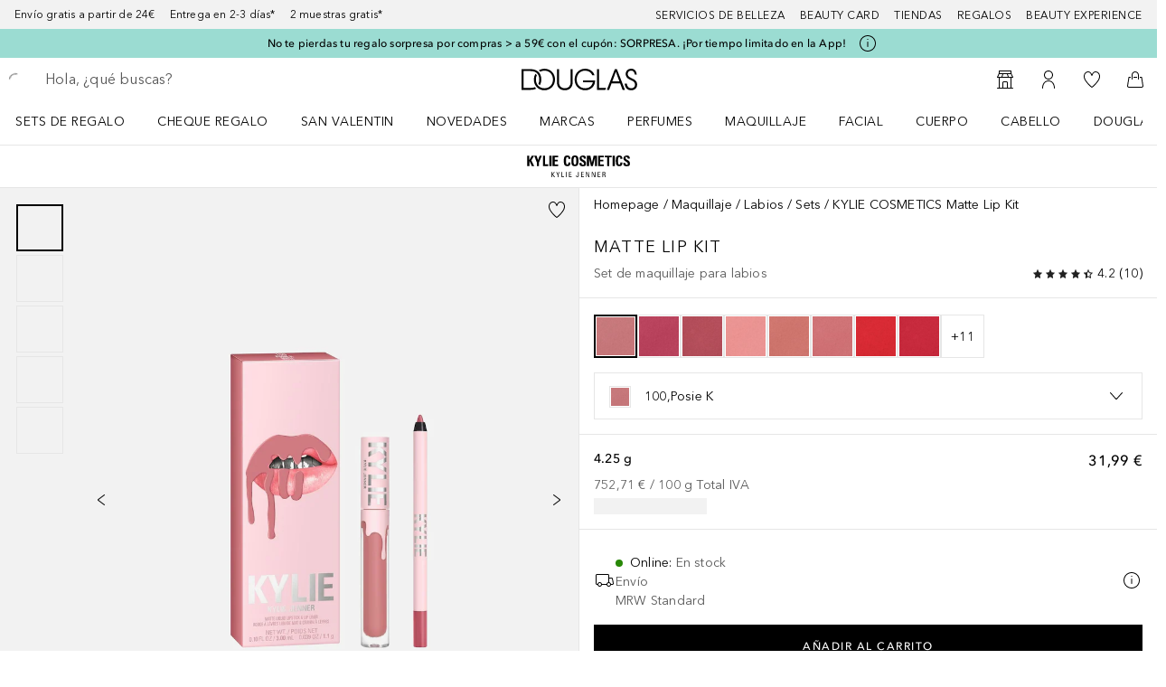

--- FILE ---
content_type: text/javascript; charset=utf-8
request_url: https://www.douglas.es/public/StickyCartNextStepButton.d013fea64af2dede.async.js
body_size: 188
content:
(self.webpackChunkdgl_gui=self.webpackChunkdgl_gui||[]).push([[1961],{54945:(t,e,n)=>{n.r(e),n.d(e,{default:()=>p});var s=n(86070),c=n(53729),u=n(46208),a=n(56312);const o=(0,n(3482).A)({factory:()=>n.e(48472).then(n.bind(n,83196)),modules:["CartNextStepButton"],name:"shop/client/components/molecules/cms/cart/buttons/next-step/CartNextStepButton",webpack:()=>[83196]});var l=n(16683);const p=function(){const t=(0,c.zy)(),e=(0,u.d4)(a.zyS);return(0,u.d4)(a.vdP)&&(0,l.Mb)(t.pathname)&&e?(0,s.jsx)(o,{sticky:!0}):null}}}]);

--- FILE ---
content_type: text/javascript; charset=utf-8
request_url: https://www.douglas.es/public/ProductDetailPage.ac6f6e250cc94b1c.async.js
body_size: 35331
content:
(self.webpackChunkdgl_gui=self.webpackChunkdgl_gui||[]).push([[61210],{87525:(e,a,o)=>{o.d(a,{A:()=>c});var r=o(86070),t=o(30758),n=o(98929);const c=(0,t.memo)((0,t.forwardRef)(function(e,a){return(0,r.jsx)(n.A,{...e,ref:a,"aria-hidden":!e?.["aria-label"],role:"img",children:(0,r.jsx)("path",{d:"M4.46224 11.8072C3.44545 9.37434 3.48094 6.93929 3.51815 4.38607C3.51999 4.25992 3.52183 4.13349 3.52355 4.00675C3.52738 3.7244 3.75642 3.5 4.03163 3.5L9.00093 3.5C9.27691 3.5 9.50093 3.72394 9.50093 4.00024V8.38303C9.50093 8.57182 9.39446 8.74421 9.22453 8.82918L8.5754 9.15375C7.90197 9.49046 7.54671 10.3195 7.95552 11.0461C8.34341 11.7354 9.03112 12.7614 10.1512 13.8574C11.311 14.9922 12.3014 15.667 12.9633 16.0463C13.6866 16.4607 14.5084 16.1031 14.8419 15.436L15.1717 14.7764C15.2567 14.6064 15.4291 14.5 15.6178 14.5L20.001 14.5C20.2771 14.5 20.5009 14.7238 20.5009 15L20.5009 20C20.5009 20.2798 20.2725 20.5118 19.9936 20.5164C19.0407 20.5321 17.6734 20.5373 16.2452 20.4114C14.8101 20.2849 13.3494 20.0288 12.1961 19.5397C8.84748 18.1195 5.70701 14.7855 4.46224 11.8072Z",stroke:"currentColor"})})}))},64449:(e,a,o)=>{o.d(a,{A:()=>c});var r=o(86070),t=o(30758),n=o(98929);const c=(0,t.memo)((0,t.forwardRef)(function(e,a){return(0,r.jsxs)(n.A,{...e,ref:a,"aria-hidden":!e?.["aria-label"],role:"img",children:[(0,r.jsx)("rect",{x:"7",y:"9",width:"10",height:"1",rx:"0.5",fill:"currentColor"}),(0,r.jsx)("rect",{x:"7",y:"12",width:"8",height:"1",rx:"0.5",fill:"currentColor"}),(0,r.jsx)("path",{d:"M13 18.5C13.1529 18.4114 13.8229 18 14 18H19C19.5523 18 20 17.5485 20 17V4.98638C20 4.43786 19.5523 3.99319 19 3.99319H5C4.44772 3.99319 4 4.43786 4 4.98638V17C4 17.5485 4.44772 18 5 18H8C8.55228 18 9 18.4515 9 19V20.6381L13 18.5ZM14 19H19C20.1046 19 21 18.097 21 17V4.98638C21 3.88933 20.1046 3 19 3H5C3.89543 3 3 3.88933 3 4.98638V17C3 18.097 3.89543 19 5 19H6.5H8V21.5027C8 21.8859 8.41861 22.1247 8.75194 21.9316L14 19Z",fill:"currentColor",fillRule:"evenodd",clipRule:"evenodd"})]})}))},25318:(e,a,o)=>{o.d(a,{A:()=>c});var r=o(86070),t=o(30758),n=o(98929);const c=(0,t.memo)((0,t.forwardRef)(function(e,a){return(0,r.jsxs)(n.A,{...e,ref:a,"aria-hidden":!e?.["aria-label"],role:"img",children:[(0,r.jsx)("path",{d:"M19 14.3333C19 13.6608 18.3945 13 17.5 13C16.6055 13 16 13.6608 16 14.3333V16.6667C16 17.3392 16.6055 18 17.5 18C18.3945 18 19 17.3392 19 16.6667V14.3333ZM17.5 12C18.8807 12 20 13.0447 20 14.3333V16.6667C20 17.9553 18.8807 19 17.5 19C16.1193 19 15 17.9553 15 16.6667V14.3333C15 13.0447 16.1193 12 17.5 12Z",fill:"currentColor",fillRule:"evenodd",clipRule:"evenodd"}),(0,r.jsx)("path",{d:"M8 14.3333C8 13.6608 7.39453 13 6.5 13C5.60547 13 5 13.6608 5 14.3333V16.6667C5 17.3392 5.60547 18 6.5 18C7.39453 18 8 17.3392 8 16.6667V14.3333ZM6.5 12C7.88071 12 9 13.0447 9 14.3333V16.6667C9 17.9553 7.88071 19 6.5 19C5.11929 19 4 17.9553 4 16.6667V14.3333C4 13.0447 5.11929 12 6.5 12Z",fill:"currentColor",fillRule:"evenodd",clipRule:"evenodd"}),(0,r.jsx)("path",{d:"M5 11V14H4V11C4 8.87827 4.84285 6.84344 6.34315 5.34315C7.84344 3.84285 9.87827 3 12 3C14.1217 3 16.1566 3.84285 17.6569 5.34315C19.1571 6.84344 20 8.87827 20 11V14H19V11C19 9.14348 18.2625 7.36301 16.9497 6.05025C15.637 4.7375 13.8565 4 12 4C10.1435 4 8.36301 4.7375 7.05025 6.05025C5.7375 7.36301 5 9.14348 5 11Z",fill:"currentColor",fillRule:"evenodd",clipRule:"evenodd"}),(0,r.jsx)("path",{d:"M18.5 18C18.7761 18 19 18.2239 19 18.5C19 19.3185 18.5983 19.9037 18.0081 20.2866C17.4461 20.6513 16.7142 20.8358 15.9873 20.9331C14.895 21.0793 14.1523 21.0427 13.2503 21.0161C12.9592 21.0076 12.7036 21 12.5 21C12.2239 21 12 20.7762 12 20.5C12 20.2239 12.2239 20 12.5 20C12.7501 20 13.0404 20.0085 13.3572 20.0178C14.2499 20.0438 14.8524 20.076 15.8546 19.9419C16.529 19.8517 17.0867 19.6925 17.4638 19.4478C17.8128 19.2213 18 18.9315 18 18.5C18 18.2239 18.2239 18 18.5 18Z",fill:"currentColor",fillRule:"evenodd",clipRule:"evenodd"})]})}))},93931:(e,a,o)=>{o.d(a,{A:()=>c});var r=o(86070),t=o(30758),n=o(98929);const c=(0,t.memo)((0,t.forwardRef)(function(e,a){return(0,r.jsxs)(n.A,{...e,ref:a,"aria-hidden":!e?.["aria-label"],role:"img",children:[(0,r.jsx)("path",{d:"M4.73066 6H3L11.1333 11.7258C11.6526 12.0914 12.3474 12.0914 12.8667 11.7258L21 6H19.2693L12.2889 10.9142C12.1158 11.0361 11.8842 11.0361 11.7111 10.9142L4.73066 6Z",fill:"currentColor",fillRule:"evenodd",clipRule:"evenodd"}),(0,r.jsx)("path",{d:"M20.9998 6H3L3.00021 18L21 18L20.9998 6ZM3 5C2.44771 5 1.99999 5.44773 2 6.00002L2.00021 18C2.00022 18.5523 2.44794 19 3.00021 19H21C21.5523 19 22 18.5523 22 18L21.9998 5.99998C21.9998 5.4477 21.5521 5 20.9998 5H3Z",fill:"currentColor",fillRule:"evenodd",clipRule:"evenodd"})]})}))},71708:(e,a,o)=>{o.d(a,{qs:()=>r.A,aZ:()=>t.A});var r=o(87525),t=(o(64449),o(25318),o(93931)),n=o(86070),c=o(30758),i=o(98929);(0,c.memo)((0,c.forwardRef)(function(e,a){return(0,n.jsx)(i.A,{...e,ref:a,"aria-hidden":!e?.["aria-label"],role:"img",children:(0,n.jsx)("path",{d:"M5 4.44987C5 4.16372 5.12259 3.89127 5.33675 3.70147L5.87728 3.22245C7.67451 1.62971 10.3643 1.58434 12.2143 3.11557C13.7853 4.41599 16.0933 4.28517 17.5073 2.81556L18.1397 2.15835C18.4518 1.834 19 2.05491 19 2.50503V11.5516C19 11.8368 18.8782 12.1084 18.6652 12.2982L18.1395 12.7666C16.3318 14.3771 13.6209 14.4324 11.7491 12.8969C10.1879 11.6162 7.91071 11.7254 6.47921 13.1495L6 13.6262V21.5C6 21.7761 5.77614 22 5.5 22C5.22386 22 5 21.7761 5 21.5V4.44987ZM11.5766 3.88591C13.4685 5.45189 16.2108 5.36621 18 3.73109V11.5516L17.4743 12.02C16.0342 13.303 13.8745 13.347 12.3833 12.1238C10.5056 10.5834 7.80201 10.6462 6 12.2292V4.44987L6.54053 3.97085C7.96881 2.70507 10.1065 2.66902 11.5766 3.88591Z",fill:"currentColor",fillRule:"evenodd",clipRule:"evenodd"})})}));(0,c.memo)((0,c.forwardRef)(function(e,a){return(0,n.jsx)(i.A,{...e,ref:a,"aria-hidden":!e?.["aria-label"],role:"img",children:(0,n.jsx)("path",{d:"M3.81371 8.88929C8.59228 5.03935 15.4078 5.03935 20.1863 8.88929C20.4014 9.06253 20.7161 9.02866 20.8894 8.81362C21.0626 8.59859 21.0287 8.28382 20.8137 8.11058C15.6689 3.96558 8.33111 3.96558 3.18633 8.11058C2.97129 8.28382 2.93741 8.59859 3.11066 8.81362C3.28391 9.02866 3.59867 9.06253 3.81371 8.88929ZM6.8205 11.8839C9.81944 9.37953 14.1806 9.37953 17.1795 11.8839C17.3915 12.0609 17.7068 12.0325 17.8838 11.8206C18.0608 11.6086 18.0325 11.2933 17.8205 11.1163C14.4504 8.30206 9.54959 8.30206 6.17953 11.1163C5.96757 11.2933 5.93923 11.6086 6.11623 11.8206C6.29323 12.0325 6.60854 12.0609 6.8205 11.8839ZM12 17C11.4477 17 11 17.4477 11 18C11 18.5523 11.4477 19 12 19C12.5523 19 13 18.5523 13 18C13 17.4477 12.5523 17 12 17ZM14.155 14.8619C12.9486 13.7116 11.0514 13.7116 9.84504 14.8619C9.64519 15.0524 9.3287 15.0449 9.13814 14.845C8.94757 14.6452 8.95511 14.3287 9.15496 14.1381C10.7477 12.6195 13.2523 12.6195 14.845 14.1381C15.0449 14.3287 15.0524 14.6452 14.8619 14.845C14.6713 15.0449 14.3548 15.0524 14.155 14.8619Z",fill:"currentColor",fillRule:"evenodd",clipRule:"evenodd"})})}))},18286:(e,a,o)=>{o.d(a,{A:()=>m});var r=o(86070),t=o(12705),n=o(94875),c=o(30758),i=o(98603),s=o(46208),d=o(56312),l=o(90059);const f=function(e){const a=(0,l.Ay)(),o=(0,s.d4)(d.vdP),r=(0,c.useRef)(null),t=(0,c.useRef)(0),[n,f]=(0,c.useState)(!1),[b,u]=(0,c.useState)(i.jw.CLEAR);return(0,c.useEffect)(()=>{e||o||!r.current?(f(!1),u(i.jw.CLEAR)):requestAnimationFrame(()=>{const e=r.current?.getBoundingClientRect(),a=e?.top;a<0?(f(!0),u(i.jw.EXPAND)):(f(!1),u(i.jw.CLEAR))})},[a?.baseProduct,o,r.current,e]),(0,c.useEffect)(()=>{const a=r.current;if(e||o||!a)return void f(!1);const n=new IntersectionObserver(e=>{e.forEach(e=>{const a=e.boundingClientRect.y,o=e.boundingClientRect.top,r=e.intersectionRatio,n=t.current,c=a>n;a<n&&o<=128&&(f(!0),u(i.jw.EXPAND)),c&&o<=128&&u(i.jw.SHRINK),c&&1===r&&(f(!1),u(e=>e===i.jw.EXPAND?i.jw.SHRINK:e)),t.current=a})},{threshold:[0,1]});return n.observe(a),()=>{a&&n.unobserve(a)}},[o,e]),{sentinelRef:r,isSticky:n,animationClass:b}};var b=o(85727),u=o(69427),p=o.n(u);const m=function({disabled:e=!0,paddingTop:a=0,children:o}){const[s,d]=(0,c.useState)(!0),{sentinelRef:l,isSticky:u,animationClass:m}=f(e),h=(0,b.Vv)();return(0,r.jsxs)("div",{className:p().wrapper,children:[(!s||u)&&!e&&(0,r.jsx)(n.Container,{className:(0,t.bL)([p().sticky,!u&&p().noSticky,h&&p().app]),children:(0,r.jsx)("div",{"data-testid":"top-sticky",className:(0,t.bL)([!m&&p().container,p()[m]]),onAnimationEnd:function(){m===i.jw.SHRINK?d(!0):m===i.jw.EXPAND&&d(!1)},style:{"--padding-top-element":`${a}px`},children:o})}),(0,r.jsx)("div",{ref:l,"data-testid":"no-top-sticky",className:(0,t.bL)([!e&&u&&p().hidden]),children:o})]})}},66843:(e,a,o)=>{o.r(a),o.d(a,{default:()=>T});var r=o(86070),t=o(30758),n=o(46208),c=o(53218),i=o(77419),s=o(76321),d=o(56312),l=o(26860),f=o(23237),b=o(88628),u=o(43025),p=o(31305),m=o(33540),h=o(98603),x=o(26640),g=o(11866),C=o(66058),v=o(87412),A=o(80733),y=o(62061),j=o(3482),k=o(6831),N=o(43072);const _=(0,j.A)({factory:()=>Promise.all([o.e(87765),o.e(53201),o.e(7085),o.e(78803)]).then(o.bind(o,7085)),modules:["ProductAddToCartModal"],name:"shop/client/components/molecules/product/product-addtocart-modal/ProductAddToCartModal",webpack:()=>[7085]});const T=(0,t.memo)(function(e){const a=(0,n.wA)(),o=(0,C.A)(),{className:j="",trackingName:T,size:B=u.Mp.SMALL,toggleContent:I=!1,appearance:R=u.RD.PRIMARY,disabled:E=!1,loading:L=!1,showRecommendations:M=!1,bundledProduct:w,product:P,children:S,testId:D,onClick:O,modalName:G,interactionComponentName:V,trackable:F}=e,z=(0,n.d4)(f.M),U=(0,n.d4)((0,l.yt)(P?.code)),H=(0,n.d4)(d.gwX),K=(0,n.d4)((0,d.dC7)(p.Ay.PRODUCT_BUNDLE_KEY)),Y=P?.productType===h.ch.GIFT_CARD,W=P?.productType===h.ch.DIGITAL_GIFT_CARD,{openModal:$,closeModal:Z}=(0,g.h)();async function q(){await Z(),k.a.closeAddToBasketModal()}async function X(){(Y||W)&&P?.variantDisplayType===h.qd.GIFTCARD?await async function(){if(!z.price){const e={messageCode:m.O4.CDC_GIFT_CARD_CUSTOMIZATION_REQUIRED,errorCode:m.O4.CDC_GIFT_CARD_CUSTOMIZATION_REQUIRED,message:"Price is required"};return a((0,s._)(e,m.bd.CART_ADD_TO_CART)),void(await Q([e],!1))}await a((0,s.L)(m.bd.CART_ADD_TO_CART));const e=W?h.ch.DIGITAL_GIFT_CARD:h.ch.GIFT_CARD,r={headline:z.receiver,text:z.message,signature:z.sender},t=await a((0,i.Tf)(P?.code,null,1,{price:Number(z.price),text:`${z.sender}|${z.receiver}`,option:e,...W?r:{}}));w&&t.type===(0,c.Pw)(b.A.ADD_TO_CART,c.X2.SUCCESS)&&await o({cartResponse:t,currentProduct:P});await Q(t.payload?.errors,!0)}():await async function(){const e=P.stock.stockLevelStatus===x.JM.OUT_OF_STOCK&&H?H:null,r=await a((0,i.Tf)(P?.code,e));if(w&&r.type===(0,c.Pw)(b.A.ADD_TO_CART,c.X2.SUCCESS)){const e=await a((0,i.Tf)(w?.code));await o({cartResponse:r,currentProduct:P,secondaryProduct:w,cartResponseBundled:e,bundleProductId:K}),e.type===(0,c.Pw)(b.A.ADD_TO_CART,c.X2.ERROR)&&await a((0,i.w)(P?.code,U?.quantity))}else await o({cartResponse:r,currentProduct:P});N.A.end("add_to_cart"),await Q(r.payload?.errors)}()}async function Q(e,a=!1){const o=e?.some(e=>e?.messageCode===m.O4.CDC_JWT_EXPIRED||e?.errorCode===m.O4.CDC_JWT_EXPIRED),t=e?.some(e=>e?.errorCode===m.O4.CDC_GIFT_CARD_CUSTOMIZATION_REQUIRED);o||t||await $({content:()=>(0,r.jsx)(_,{showRecommendations:M,productDetails:P,productBundleDetails:w,giftCardPrice:a?z.price:null}),name:G??"Add To Cart",className:"add-cart-modal",onBackdropClick:q,bottomSheet:{header:(0,r.jsx)(y.A,{})},showHeaderDesktop:!0}),t&&await $({content:()=>(0,r.jsx)(A.A,{}),name:G??"Add To Cart",className:"add-cart-modal",onBackdropClick:q,bottomSheet:{header:(0,r.jsx)(y.A,{})},showHeaderDesktop:!0})}const J=(0,t.useMemo)(()=>({interactionElement:T,interactionObject:`button.addtocart.${P?.code}`,interactionComponentName:V}),[P,V]);return(0,r.jsx)(v.A,{className:j,appearance:R,onClick:async function(e){P?.code&&(N.A.start("add_to_cart"),O?.(e),a((0,s.L)(m.bd.CART_ADD_TO_CART)),X())},toggleContent:I,size:B,testId:D,interactionParam:J,disabled:E,loading:L,trackable:F,children:S})})},50347:(e,a,o)=>{o.d(a,{A:()=>s});var r=o(86070),t=o(30758),n=o(29771),c=o(52684),i=o(47417);const s=(0,t.memo)(function({brand:e,className:a,placeholder:o,interactionParam:t,config:s,lazyload:d,logoAlt:l,shouldBeBlackBackground:f=!1,fetchPriority:b,fixedContainer:u}){const{cdnImage:p}=(0,i.LO)(e,f),m=(0,c.c)(a,{modifier:[f&&"alt-logo"]},!0);return(0,r.jsx)(n.A,{config:s,lazyload:d,placeholder:o,className:m,image:p,fetchPriority:b,alt:l,interactionParam:t,style:u?{width:"75px",paddingBottom:0}:void 0})})},332:(e,a,o)=>{o.d(a,{A:()=>b});var r=o(86070),t=o(2990),n=o(94875),c=o(19957),i=o(10206),s=o(30758);var d=o(91576),l=o(71079),f=o(96031);const b=function({breadcrumb:e,useMessage:a=!1,type:o=c.FZ.PDP}){const b=(0,i.Ay)(),u=(0,t.useTranslate)(),p=e?.length?[...e].reverse():b,m=p.length-1,{scrollContainerRef:h,canScrollLeft:x,canScrollRight:g,scrollByOffset:C}=function(e){const a=(0,s.useRef)(null),[o,r]=(0,s.useState)(!1),[t,n]=(0,s.useState)(!1);return(0,s.useEffect)(()=>{const e=a.current;if(!e)return()=>{};const o=()=>{const{scrollLeft:a,clientWidth:o,scrollWidth:t}=e;r(a>0),n(a+o<t-1)},t=requestAnimationFrame(o),c=new ResizeObserver(o);return c.observe(e),e.addEventListener("scroll",o),window.addEventListener("resize",o),()=>{cancelAnimationFrame(t),c.disconnect(),e.removeEventListener("scroll",o),window.removeEventListener("resize",o)}},[e]),{scrollContainerRef:a,canScrollLeft:o,canScrollRight:t,scrollByOffset:function(e){a.current&&a.current.scrollBy({left:e,behavior:"smooth"})}}}(p.length);return-1===m?null:(0,r.jsx)(n.GridItem,{size:12,className:"breadcrumb",role:"dialog","aria-label":u(`${o}.breadcrumb.navigation.screenreader`),children:(0,r.jsxs)("nav",{className:"breadcrumb__container","aria-label":u(`${o}.breadcrumb.navigation.screenreader`),children:[x&&(0,r.jsx)("button",{className:"arrow arrow-left",onClick:function(){C(-150)},"aria-label":u("pdp.breadcrumb.arrow.screenreader"),children:(0,r.jsx)(f.Jp,{})}),(0,r.jsx)("ol",{className:"breadcrumb__list",ref:h,children:p.map(({url:e,name:o,uid:t},n)=>{const c=a?(0,r.jsx)(l.Ay,{code:o}):o,i=m===n,s=!i&&e&&o;return(0,r.jsx)("li",{"data-testid":"breadcrumb-name",className:"breadcrumb__entry","aria-current":i?"page":void 0,children:s?(0,r.jsx)(d.A,{to:e,children:c}):c},t)})}),g&&(0,r.jsx)("button",{className:"arrow arrow-right",onClick:function(){C(150)},"aria-label":u("pdp.breadcrumb.arrow.screenreader"),children:(0,r.jsx)(f.OT,{})})]})})}},52446:(e,a,o)=>{o.d(a,{A:()=>_});var r=o(86070),t=(o(30758),o(90059)),n=o(12705),c=o(2990),i=o(46208),s=o(56312),d=o(90364),l=o(33165),f=o(18282),b=o(29771),u=o(80200),p=o(71079),m=o(77299),h=o(24515),x=o(95412),g=o(99404),C=o(71228),v=o(4619),A=o(32415),y=o(58417),j=o(63362),k=o.n(j);const N=function({giftBoxEntries:e,isAddToCartModal:a}){const o=(0,i.d4)(s.vdP),t=(0,c.useTranslate)();return(0,y.Im)(e)?null:(0,r.jsx)(x.A,{...d.I1.freeGiftBoxComponent,useSuspense:!1,children:e.map(e=>{const c=e?.image?.url?(0,A.A6)(e.image.url,l.Kq.grayScaled):"",i=(0,r.jsx)(b.A,{className:(0,n.bL)([k().freeGiftBoxImage,a&&k().freeGiftBoxNoMarginLeft]),config:f.Co,image:c,alt:e?.name||e?.text||e?.asteriskText,errorFallback:h.A});return(0,r.jsx)(g.A,{children:(0,r.jsxs)("div",{className:(0,n.bL)([k().freeGiftBox,a&&k().freeGiftBoxNoBorderTop]),"data-testid":"freeGiftBox",children:[i,(0,r.jsxs)("div",{className:k().freeGiftBoxInformation,children:[!a&&(0,r.jsxs)("div",{className:k().freeGiftBoxTitleWrapper,children:[(0,r.jsx)(p.Ay,{code:"email.giveAway.description"}),(0,r.jsx)(u.A,{modalName:"Modal Overlay",content:function(){return(0,r.jsxs)("div",{children:[!o&&(0,r.jsx)(C.A,{titleKey:"app.cms.promobar.legal.info.message",className:k().freeGiftBoxModalHeader}),(0,r.jsx)(v.F,{className:k().freeGiftBoxModalDescription,content:e?.asteriskTextFootNote}),(0,r.jsx)("p",{className:k().freeGiftBoxModalDescription,children:t("pdp.gwp.legal.description")})]})},isTrackingEnabled:!1,bottomSheet:{header:(0,r.jsx)(C.A,{titleKey:"app.cms.promobar.legal.info.message",showCloseButton:!0})},showBottomSheetCloseButton:!0,ariaLabel:t("pdp.gwp.info.button.screenreader")})]}),(0,r.jsxs)("div",{children:[(0,r.jsx)("p",{className:k().freeGiftBoxDescriptionBrand,children:e?.brandName}),(0,r.jsxs)("div",{className:k().freeGiftBoxDescription,children:[(0,r.jsx)("span",{children:e?.brandLineName}),(0,r.jsx)("span",{children:e?.name}),(0,r.jsx)("span",{className:k().freeGiftBoxDescriptionFamily,children:e?.productFamily}),a&&(0,r.jsx)("span",{className:k().freeGiftBoxText,children:t("pdp.gwp.text")})]}),!a&&(0,r.jsx)(m.A,{price:e?.price,className:k().freeGiftBoxPrice})]})]})]})},e.name||e.text||e.asteriskText)})})};const _=function({className:e,cartFreeGiftEntries:a=[],isAddToCartModal:o=!1}){const n=(0,t.Ay)(),c=n?.giftBoxes??[],i=o&&a.length>0;return c.length||i?(0,r.jsx)("div",{className:e,"data-testid":"freeGiftBoxes",children:i?a.map(e=>{const a={name:e.product?.name,brandName:e.product?.brand?.name,brandLineName:e.product?.brandLine?.name,productFamily:e.product?.productFamily?.name,price:e.product?.price?.formattedValue,image:{url:e.product?.images?.[0]?.url},asteriskText:"",asteriskTextFootNote:""};return(0,r.jsx)(N,{giftBoxEntries:[a],isAddToCartModal:!0},`cart-${e.entryNumber}-${e.product?.code}`)}):c.map((e,a)=>(0,r.jsx)(N,{giftBoxEntries:e.giftBoxEntries},`${n.code}-${a}`))}):null}},65027:(e,a,o)=>{o.d(a,{A:()=>S});var r=o(86070),t=o(12705),n=o(2990),c=o(30758),i=o(46208),s=o(3274),d=o(68717),l=o(53870),f=o(56312),b=o(43025),u=o(45882),p=o(62331),m=o.n(p),h=o(13689),x=o(20135),g=o(80200),C=o(67988),v=o(19706),A=o(99062);var y=o(42775),j=o(41886);const k=(0,c.forwardRef)(function(e,a){const{autoComplete:o="off",className:t,customInputMaskProps:n=!1,customInputTicker:c,dataTestId:i,error:s,errorTestId:d,hiddenlyDisabled:l,inputClassName:f,inputMaskProps:b,isGrey:p,id:k,isUnderlined:N,isValid:_,noLabel:T,noMargin:B,onChange:I,onElementClick:R,onKeyUp:E,placeholder:L="",renderHintText:M,renderMoreElements:w,renderMoreGreyElements:P,shouldRenderError:S=!0,showConfirmation:D,showValidation:O=!0,status:G,tooltipOptions:V,type:F=u.N.TEXT,value:z,...U}=e,H=G||O&&!(!z&&!s),K=`${L}${U?.required?"*":""}`,Y=l||U?.disabled,W=!G&&!!z&&!s,$=n?y.A:m(),Z=b?$:"input",{isNestedModal:q=!1,modalContent:X,modalType:Q=h.q3.SECONDARY_MODAL,infoButtonTitleKey:J,icon:ee}=V??{},{handleRenderHintText:ae,handleRenderMoreGreyElements:oe,handleRenderMoreElements:re,inputRef:te,inputValue:ne,componentId:ce,handleChange:ie,handleKeyUp:se}=(0,x.G)(a,{status:G,className:t,error:s,shouldRenderError:S,renderHintText:M,renderMoreElements:w,renderMoreGreyElements:P,onElementClick:R,noLabel:T,noMargin:B,inputClassName:f,showConfirmation:D,disabled:U?.disabled,value:z,type:F,onChange:I,onKeyUp:E}),{renderImgIdentifier:de,renderError:le,renderTooltip:fe,renderLabel:be}=function({value:e,status:a,error:o,shouldRenderError:t,errorTestId:n,modalContent:c,modalType:i,isNestedModal:s,infoButtonTitleKey:d,icon:l,modifiedPlaceholder:f}){const b=!a&&!!e&&!o;return{renderImgIdentifier:()=>{const e="info"===a?v.A:b&&!a?C.A:A.A;return(0,r.jsx)(e,{className:"input__validation-icon"})},renderError:()=>t&&o?(0,r.jsx)("div",{className:"input__error","data-testid":n,children:o}):null,renderTooltip:()=>c?(0,r.jsx)(g.A,{isNestedModal:s,content:c,className:"input__tooltip",modalClassName:"input__tooltip-modal",type:i,titleKey:d,icon:l}):null,renderLabel:()=>(0,r.jsx)("label",{className:"input__label",children:f})}}({status:G,error:s,shouldRenderError:S,errorTestId:d,modalContent:X,modalType:Q,isNestedModal:q,infoButtonTitleKey:J,icon:ee,modifiedPlaceholder:K,value:z,type:F}),ue=(0,j.bA)("input__container",t,{noLabel:T,underlined:N,grey:p,disabled:Y,"with-tooltip":!!X,noMargin:B}),pe=(0,j.bA)("input__inner-wrapper",null,{error:"error"===G||!!s,valid:W,info:"info"===G,"show-confirmation":D,"not-valid":D&&!_}),me=(0,j.bA)("input__input",f,{dirty:!!ne,error:"error"===G||!!s,info:"info"===G});return(0,r.jsxs)("div",{className:ue,children:[(0,r.jsxs)("div",{className:pe,children:[(0,r.jsx)(Z,{suppressHydrationWarning:!0,className:me,"data-testid":i??k,ref:te,placeholder:K,value:ne,onChange:ie,onKeyUp:se,disabled:l||U?.disabled,autoComplete:o,type:F,"aria-label":L,id:k||ce,...U??{},...b??{}}),!T&&!p&&be(),H&&de(),re(),p&&oe()]}),X&&fe(),ae(),(0,r.jsx)("div",{role:"alert",children:le()})]})});var N=o(99164),_=o(24397),T=o(54439),B=o(86474),I=o(69254),R=o(87412),E=o(48918),L=o(91931),M=o(58751),w=o.n(M);const P={interactionObject:"footerslot.store.finder.geolocation.button",interactionElement:"Input-Search-Button",interactionPosition:"P0"};const S=(0,c.memo)(function(e){const{className:a,initialInputValue:o="",inputPlaceholder:p,inputName:m="store-finder-search-input",onSearch:h,onBack:x,renderProps:g,onInputChange:C,onInputBlur:v,onClearSearchInput:A,searchButtonLoading:y,withGeolocation:j=!0}=e,M=(0,i.wA)(),S=(0,n.useTranslate)(),D=(0,c.useRef)(null),{value:O,inUse:G,focused:V}=(0,i.d4)(f.wYu),F=(0,c.useMemo)(()=>(0,s.A)(),[]),[z,U]=(0,c.useState)(!1);(0,c.useEffect)(()=>(o&&(M((0,d.Er5)(o)),M((0,d.C9i)(!1))),()=>{M((0,d.L3g)())}),[o]);const H=(0,c.useCallback)(async()=>{M((0,d.L3g)());const e=await(0,l.M$)(M);if((0,L.wR)(e.payload)){const{latitude:a,longitude:o,accuracy:r}=e.payload.coords;return M((0,d.Er5)(S("store.finder.input.value.geolocation"))),M((0,d.C9i)(!1)),h({latitude:a,longitude:o,accuracy:r})}return!1},[h,j]),K=(0,c.useCallback)(e=>(M((0,d.$v2)(!1)),v?(e?.persist?.(),v(e)):e),[]),Y=(0,c.useCallback)(()=>(O!==S("store.finder.input.value.geolocation")&&M((0,d.Na3)(O)),M((0,d.C9i)(!1)),h({query:O}),D.current?.blur()),[h,O]);function W(){M((0,d.L3g)()),M((0,d.S4E)()),A?.()}function $(){M((0,d.L3g)()),M((0,d.S4E)()),x?.()}function Z(){U(!0)}function q(){U(!1)}return(0,r.jsxs)("div",{role:"search","aria-label":S("store.finder.search.section"),"data-testid":"store-finder-search",children:[(0,r.jsx)(k,{ref:D,id:`store-finder-search-input-${F}`,dataTestId:"store-finder-search-input",type:u.N.SEARCH,"aria-label":S("store.finder.input.label.screenreader"),className:(0,t.bL)([w().containerInput,a]),inputClassName:(0,t.bL)([w().input,z&&w().inputHover,G&&w().inputInUse]),noLabel:!0,name:m,placeholder:p,value:O,renderMoreElements:function(){const e=O.length>0,a=!V&&!G;return(0,r.jsxs)(r.Fragment,{children:[(V||G||e)&&(0,r.jsx)(N.A,{iconContainer:(0,r.jsx)(_.A,{}),className:w().arrowLeftButton,onClick:$,onMouseEnter:Z,onMouseLeave:q,dataTestId:"arrow-left-button",ariaLabel:S("store.finder.search.button.back.screenreader")}),j&&a&&!e&&(0,r.jsx)(N.A,{iconContainer:(0,r.jsx)(I.A,{}),className:w().geoButton,onClick:H,onMouseEnter:Z,onMouseLeave:q,dataTestId:"geolocation-button",ariaLabel:S("store.finder.search.button.clear.screenreader")}),e&&(0,r.jsxs)(r.Fragment,{children:[(0,r.jsx)(N.A,{iconContainer:(0,r.jsx)(T.A,{}),className:w().clearButton,onMouseDown:W,dataTestId:"store-finder-search-clear-button",ariaLabel:S("store.finder.search.button.clear.screenreader"),onMouseEnter:Z,onMouseLeave:q}),(0,r.jsx)("hr",{className:w().separator})]}),a&&!e&&(0,r.jsx)("div",{className:w().searchWrapperLeft,children:(0,r.jsx)(B.A,{})}),e&&(0,r.jsx)(R.A,{testId:"store-finder-search-button",appearance:b.RD.WITH_ICON_TRANSPARENT,interactionParam:P,onClick:Y,onMouseEnter:Z,onMouseLeave:q,className:w().searchButtonRight,"aria-label":S("store.finder.search.button.screenreader"),children:(0,r.jsx)(B.A,{})})]})},onKeyDown:function(e){(0,E.Xe)(e)&&(e.preventDefault(),Y())},onChange:function(e){if(C)return C(e);const a=e.target.value,o=(0,L.vO)(a);return M((0,d.Er5)(o)),o},onFocus:function(){V||M((0,d.$v2)(!0))},onBlur:K,showValidation:!1}),g?.({inputValue:O,onHandleSearch:Y,searchButtonLoading:y})]})})},89198:(e,a,o)=>{o.d(a,{A:()=>i});var r=o(86070),t=o(30758),n=o(16569),c=o(52684);const i=(0,t.memo)((0,t.forwardRef)(function({className:e,itemClassName:a,entries:o=[],name:i,onClick:s,disabled:d=!1,error:l=!1,defaultLabelColor:f=!0,required:b=!1,shouldPreventDefault:u=!0},p){const m=(0,t.useRef)([]);(0,t.useImperativeHandle)(p,()=>({getSelectedIndex:()=>o.findIndex(e=>e.checked),focusInputAtIndex(e){m.current[e]&&m.current[e].focus()}}));const h=(0,t.useCallback)((e,a)=>{m.current[a]=e},[]);return!!o.length&&(0,r.jsx)("div",{className:(0,c.b)(["radio-group",e]),role:"radiogroup",children:o.map((e,t)=>{const{label:c,value:p,checked:m,interactionParam:x,disabled:g,error:C,required:v}=e,A=function(e){return a=>h(a,e)}(t);return(0,r.jsx)(n.A,{className:a,defaultLabelColor:f,entries:o,onClick:s,disabled:g||d,error:C||l,required:v||b,name:i,label:c,value:p,checked:m,interactionParam:x,ref:A,shouldPreventDefault:u},e.value)})})}))},57163:(e,a,o)=>{o.d(a,{A:()=>h});var r=o(86070),t=o(3809),n=o(58754),c=o(30758),i=o(46208),s=o(61207),d=o(53256),l=o(68970),f=o(71080),b=o(85561),u=o(66024),p=o(90059),m=o(87412);const h=(0,c.memo)(function({children:e,className:a,appearance:o,testId:h,store:x,suppressBSBStatus:g=!1}){const C=(0,i.wA)(),v=(0,t.Z)(),A=(0,n.o)(),y=(0,u.A)(l.T.BSB_PRENDRE_RDV_REDIRECT),j=(0,p.Ay)(),{openServiceBookingStoreAvailabilityModal:k}=(0,b.d)(),N=(0,c.useCallback)(()=>x?(y&&v(`/${A}${d.k.BEAUTY_SERVICE_BOOKING_RDV_REDIRECT}`),C((0,s.m5)({commerceProductCode:j.code,baseProduct:j.baseProduct})),C((0,s.uo)(x)),C((0,s.JO)(!1)),v(`/${A}${d.k.BEAUTY_SERVICE_BOOKING_TREATMENT_PAGE}`)):k(),[x]);return(0,r.jsx)(m.A,{className:a,appearance:o,onClick:N,testId:h,bsbStatus:g?void 0:f.UJ.START_PDP,children:e})})},17544:(e,a,o)=>{o.d(a,{A:()=>l});var r=o(86070),t=o(37220),n=o(29771),c=o(22233),i=o(48265),s=o(28960),d=o(10785);const l=function({categoryCode:e,lazyload:a=!1}){const o=(0,t.A)();if(!(!s.Wp&&(0,d.B)(e)))return null;const l=(0,s.B3)(o);return(0,r.jsx)(c.A,{fluid:!0,className:"chanel-certified-reseller",children:(0,r.jsx)(i.A,{className:"chanel-certified-reseller__logo-container-row",children:(0,r.jsx)(n.A,{className:"chanel-certified-reseller__logo",image:l,lazyload:a})})})}},80733:(e,a,o)=>{o.d(a,{A:()=>h});var r=o(86070),t=o(3809),n=o(46208),c=o(56312),i=o(43025),s=o(53256),d=o(33540),l=o(11866),f=o(37220),b=o(1442),u=o(71079),p=o(6282),m=o(87412);const h=function(){const{closeModal:e}=(0,l.h)(),a=(0,t.Z)(),o=(0,f.A)(),h=(0,n.d4)((0,c.$72)(d.bd.CART_ADD_TO_CART)),x=h?.reason===d.BQ.PRODUCT_TYPE_COMBINATION_RESTRICTED||h?.reason===d.BQ.MAX_GIFT_CART_AMOUNT_EXCEEDED;return(0,r.jsx)("div",{className:"add-cart-errors-modal",children:(0,r.jsxs)(p.A,{children:[(0,r.jsx)(b.A,{type:d.vT.ERROR,message:h?.message||(0,r.jsx)(u.Ay,{code:h.messageCode})}),x&&(0,r.jsx)(m.A,{appearance:i.RD.PRIMARY,onClick:function(){e(),a(`/${o}${s.k.CART_PAGE}`)},children:(0,r.jsx)(u.Ay,{code:"mini.cart.button"})})]})})}},62061:(e,a,o)=>{o.d(a,{A:()=>g});var r=o(86070),t=o(2990),n=o(30758),c=o(46208),i=o(56312),s=o(43025),d=o(33540),l=o(11866),f=o(71079),b=o(67988),u=o(33808),p=o(87412),m=o(71228),h=o(50461),x=o.n(h);const g=function(){const{closeModal:e}=(0,l.h)(),a=(0,t.useTranslate)(),o=(0,n.useRef)(null);return(0,n.useEffect)(()=>{o.current?.focus()},[]),(0,c.d4)((0,i.rXn)(d.bd.CART_ADD_TO_CART)).filter(e=>"unavailable"!==e.errorCode).length?(0,r.jsx)(m.A,{titleKey:"cart.modification.status.error.restricted.title",onClose:e}):(0,r.jsxs)("div",{className:x().addToCartModalHeader,children:[(0,r.jsxs)("div",{className:x().titleContainer,tabIndex:-1,ref:o,children:[(0,r.jsx)(b.A,{"aria-hidden":!0,className:x().checkIcon,"data-testid":"add-to-cart-modal-header-check-icon"}),(0,r.jsx)(f.Ay,{className:x().title,code:"pdp.add.cart.modal.title.success"})]}),(0,r.jsx)(p.A,{"aria-label":a("header.button.close"),className:x().closeButton,appearance:s.RD.WITH_ICON_TRANSPARENT,size:s.Mp.AUTO,onClick:e,interactionParam:{interactionObject:"button.closemodal"},testId:"modal-header-close",children:(0,r.jsx)(u.A,{className:x().closeButtonIcon})})]})}},53549:(e,a,o)=>{o.d(a,{A:()=>s});var r=o(86070),t=o(43025),n=o(86644),c=o(71079),i=o(87412);const s=function({testId:e,className:a,loading:o=!1,appearance:s=t.RD.SECONDARY}){const d=(0,n.A)();return(0,r.jsx)(i.A,{testId:e,className:a,onClick:d(),appearance:s,size:t.Mp.NORMAL,loading:o,children:(0,r.jsx)(c.Ay,{code:"pdp.check.branch.availability.button"})})}},51423:(e,a,o)=>{o.d(a,{A:()=>d});var r=o(86070),t=o(68970),n=o(66024),c=o(3482);const i=(0,c.A)({factory:()=>Promise.all([o.e(82254),o.e(34192)]).then(o.bind(o,27258)),modules:["Bazaarvoice"],name:"shop/client/components/molecules/bazaarvoice/Bazaarvoice",webpack:()=>[27258]}),s=(0,c.A)({factory:()=>o.e(56824).then(o.bind(o,86011)),modules:["BazaarvoiceLegacyModules"],name:"shop/client/components/molecules/bazaarvoice/legacy/modules/BazaarvoiceLegacyModules",webpack:()=>[86011]});const d=function(){const e=(0,n.A)(t.T.PDP_BAZAARVOICE),a=(0,n.A)(t.T.PDP_BAZAARVOICE_API);return e?a&&e?(0,r.jsx)(i,{}):(0,r.jsx)(s,{}):null}},29065:(e,a,o)=>{o.r(a),o.d(a,{default:()=>Sr});var r=o(86070),t=o(48594),n=o(12705),c=o(43128),i=o(9621),s=o(34527),d=o(2990),l=o(30758),f=o(46208),b=o(38303),u=o(68717),p=o(52210),m=o(63870),h=o(56312),x=o(33265),g=o(53256),C=o(6291),v=o(91374),A=o(88628),y=o(16400);var j=o(67118);var k=o(10997),N=o(56696),_=o(89009);function T(){const e=(0,k.A)(),{handleOpenModal:a,closeModal:o}=function(){const{closeModal:e,openSignUpOverlay:a}=(0,N.A)();return{handleOpenModal:async function(){const{titleKey:o}=_.ae[`${_.Hq.GENERAL}`]?.()??{};a({onClose:e,modalCallback:e,appearance:_.Hq.GENERAL,titleKey:o})},closeModal:e}}();(0,l.useEffect)(()=>(e&&a(),()=>{o()}),[e])}var B=o(96657),I=function(e){return e.DOUGLAS_BRAND_CODE="b8767",e}({}),R=o(5227),E=o(90059),L=o(91576),M=o(50347),w=o(32415),P=o(47417);const S=function({className:e}){const a=(0,E.Ay)(),o=a?.brand,t=o?.name,n=a?.brand?.code,c={interactionElement:t,interactionObject:`content.brand-slider.${t}`},{specialBrandsForBlackBackgroundFR:i}=(0,P.BC)(a),s=e||"product-brand-logo__image",l=(0,d.useTranslate)();return(0,r.jsx)(L.A,{className:"product-brand-logo",to:o?.url||"",children:(()=>{if(o?.showFallback||!(0,P.NE)(o))return(0,r.jsx)("span",{className:"product-brand-logo__text product-brand-logo__text--fixed",children:t});const e=(0,w.a5)(n);return(0,r.jsxs)(r.Fragment,{children:[(0,r.jsx)("span",{className:"product-brand-logo__text product-brand-logo__text--dynamic",children:t}),(0,r.jsx)(M.A,{brand:o,className:s,config:e,lazyload:!1,placeholder:!1,interactionParam:c,logoAlt:l("pdp.brandlogo.screenreader",t),shouldBeBlackBackground:i})]})})()})};var D=o(52684),O=o(46915),G=o.n(O);const V=function({product:e,className:a,isLoading:o=!1,dataTestId:t}){const n=e?.brand?.code,{specialBrand:c,specialBrandsForFR:i,specialBrandsForBlackBackgroundFR:s,isChanel:d}=(0,P.BC)(e),l=(0,D.b)([d&&"header--brand-logo__chanel"]),f=n===I.DOUGLAS_BRAND_CODE;function b(){const e=c||i||n;return e?.toLowerCase().replace("_","-")}const u=!s&&e?.brand?.hexcode?{backgroundColor:e.brand.hexcode}:{},p=b()?G()[`brand-header--${b()}`]:"",m=!s&&e?.brand?.hexcode&&G()["brand-header--bottom"],h=f?G()["brand-header-hidden"]:(0,D.b)([G()["brand-header"],"brand-header",p,m,a]);return o?(0,r.jsx)("div",{"data-testid":"brand-logo-loading",className:h,children:(0,r.jsx)(R.A,{width:"160px",height:"14px"})}):f?(0,r.jsx)("div",{"data-testid":t||"brand-logo",className:h}):(0,r.jsx)("div",{"data-testid":t||"brand-logo",className:h,style:u,children:(0,r.jsx)(S,{className:l})})};var F=o(94875),z=o(43025),U=o(36810),H=o(64446);const K=function(){const{shouldRenderPromotionBarSlot:e}=(0,U.A)();return e?(0,r.jsx)(F.GridItem,{size:12,children:(0,r.jsx)(H.default,{position:z.H1.PROMOTION_BAR},z.H1.PROMOTION_BAR)}):null};var Y=o(96498),W=o(69709),$=o(53700),Z=o(83485),q=o(68970),X=o(98603),Q=o(53729),J=o(3809),ee=o(58754),ae=o(92035),oe=o(85727),re=o(16683);var te=o(11866),ne=o(58593);const ce=function({stickySectionRef:e,productAddToCartRef:a}){const{loading:o}=(0,ne.A)(),r=(0,oe.Vv)(),t=(0,f.d4)(h.vdP),[n,c]=(0,l.useState)(!1),i=r?95:0,s=a.current?.clientHeight??0;return(0,l.useEffect)(()=>{const a=new ResizeObserver(e=>{const a=e[0].contentRect.height<window.innerHeight-i-s-48;c(t&&a)}),r=e?.current;return r&&!o&&a.observe(r),()=>{a.disconnect()}},[o,t]),n};var ie=o(37220),se=o(73963);var de=o(66024),le=o(72471),fe=o(332),be=o(52446),ue=o(3482);const pe=(0,ue.A)({factory:()=>Promise.all([o.e(5973),o.e(61407),o.e(33186)]).then(o.bind(o,5770)),modules:["ProductDetailAccordionPanels"],name:"shop/client/components/molecules/cms/product-detail-accordion-panels/ProductDetailAccordionPanels",webpack:()=>[5770]});var me=o(9560),he=o(4717),xe=o(97600),ge=o(53808),Ce=o(18122),ve=o(31305),Ae=o(681);function ye(){const e=(0,E.Ay)(),a=(0,xe.el)(),{bundledProduct:o,showProductBundle:r}=function(){const e=(0,f.wA)(),a=(0,E.Ay)(),{data:o,isLoading:r,isError:t}=(0,j.A)(async()=>{const o=(await e((0,ge.hh)(a?.code)))?.payload,{additionalTrackingParams:r,bundledProduct:t}=(0,Ae.NF)(o?.[ve.Ay.PRODUCT_BUNDLE_KEY]);return Promise.resolve({bundles:o,bundledProduct:t,additionalTrackingParams:r})},[a?.code,ve.Ay.PRODUCT_BUNDLE_KEY]),{bundledProduct:n,additionalTrackingParams:c}=o||{},d=!r&&!(0,i.Im)(n)&&!t;return(0,l.useEffect)(()=>{r||(s.E.publish(C.J.PRODUCT_BUNDLE_TRACKING_DATA,d?c:{}),e((0,Ce.U7)()))},[a?.code,r,c?.bundleProductId]),{bundledProduct:o?.bundledProduct,showProductBundle:d}}(),t=(0,xe.o2)(a),n=e?.price?.value,c=isNaN(o?.price?.value+n)?"":`${(o?.price?.value+n).toFixed(2).replace(".",",")} ${t}`;return{bundledProduct:{...o,isBundleTile:!0},bundlePrice:c,shouldShowProductBundle:r&&!!e&&!!o&&!!c}}var je=o(71079),ke=o(11234),Ne=o(66843),_e=o(31640);const Te=function(){const e=(0,E.Ay)(),{bundlePrice:a,bundledProduct:o,shouldShowProductBundle:t}=ye();return t?(0,r.jsxs)(r.Fragment,{children:[(0,r.jsx)("div",{className:"product-bundle-background"}),(0,r.jsx)("div",{className:"product-bundle",children:(0,r.jsxs)("div",{className:"product-bundle-container",children:[(0,r.jsxs)("div",{className:"product-bundle-products",children:[(0,r.jsx)(je.Ay,{className:"product-bundle-header",code:"product.bundle.header"}),(0,r.jsxs)("div",{className:"product-bundle-container__products",children:[(0,r.jsx)("div",{className:"product-bundle-container__main-product","data-testid":"pdp-product",children:(0,r.jsx)(_e.A,{product:{...e,isBundleTile:!0}})}),(0,r.jsxs)("div",{className:"product-bundle-container__bundled-product","data-testid":"bundled-product",children:[(0,r.jsx)(ke.A,{className:"product-bundle-container__add-symbol"}),(0,r.jsx)(_e.A,{product:o})]})]})]}),(0,r.jsxs)("div",{className:"product-bundle-container__add-to-cart","data-testid":"add-bundle-to-cart",children:[(0,r.jsx)(je.Ay,{className:"product-bundle-cost",code:"product.bundle.cost",params:[a]}),(0,r.jsx)(je.Ay,{className:"product-bundle-vat",code:"product.bundle.cost.vat.included"}),(0,r.jsx)(Ne.default,{className:"product-bundle-add-to-cart",product:e,bundledProduct:o,showRecommendations:!0,appearance:z.RD.SECONDARY_GHOST,size:z.Mp.NORMAL,interactionComponentName:he._i,children:(0,r.jsx)(je.Ay,{code:"product.bundle.add"})})]})]})})]}):null};var Be=o(17544),Ie=o(33986),Re=o(83867),Ee=o(37828),Le=o(7994);const Me=function({promoBox:e,className:a}){const{coupon:o,discountPercentage:t,termsAndConditions:n,discountedPrice:c,formattedDiscountedPrice:i}=e,s=(0,E.Ay)(),d=(0,de.A)(q.T.SHOW_PRODUCT_PRICE_AFTER_PROMOTION),{allowDiscountColorPromoCode:l}=(0,Le.R)({price:s?.price,discountedPrice:c});return(0,r.jsx)("div",{className:(0,D.b)(["promo-box",a]),children:(0,r.jsxs)("div",{className:"col-sm-12",children:[(0,r.jsxs)("div",{className:"promo-box__content",children:[(0,r.jsxs)("div",{className:"promo-box__title",children:[(0,r.jsx)("span",{className:"promo-box__title__text",children:(0,r.jsx)(je.Ay,{code:"promotion.coupon.box.title"})}),(0,r.jsx)("span",{className:"promo-box__title__icon promo-box__title__icon-toach",children:(0,r.jsx)(Ee.A,{termsAndConditions:n})})]}),(0,r.jsxs)("div",{className:"promo-box__text",children:[d&&(0,r.jsxs)("span",{children:[(0,r.jsx)("span",{"data-testid":"promo-box-price",className:(0,D.b)(["promo-box__price",s?.defaultDiscountColor&&l&&"promo-box__price--highlighted"]),children:i}),(0,r.jsx)(je.Ay,{className:"promo-box__message",code:"promotion.coupon.with.code"}),(0,r.jsx)("span",{className:"promo-box__coupon-code",children:o})]}),(0,r.jsx)("div",{children:(0,r.jsx)("span",{className:"promo-box__line",children:(0,r.jsx)(je.Ay,{code:"promotion.coupon.box.savings.info",params:t})})})]})]}),(0,r.jsx)(Re.A,{coupon:o,children:(0,r.jsxs)("span",{className:"promo-box__coupon",children:[(0,r.jsx)("span",{"data-testid":"coupon-code",className:"promo-box__coupon-code--bold",children:o}),(0,r.jsxs)("span",{className:"promo-box__copy",children:[(0,r.jsx)(je.Ay,{code:"promobar.copyCouponCode"}),(0,r.jsx)("span",{"data-testid":"copy-coupon-code",className:"promo-box__icon",children:(0,r.jsx)(Ie.A,{})})]})]})})]})})};var we=o(51423),Pe=o(95089),Se=o(60374),De=o(44780),Oe=o(16989),Ge=o(25107),Ve=o(62940),Fe=o(8522);const ze=function(){let e=!1,a=null;return[async function({cookieName:o,valuesExpected:r}){return new Promise((t,n)=>{const c=e=>{clearInterval(a),n(e)},i=Ge.A.get("app.adobeTarget")?.usercentricsTemplateId;i||c("Adobe Target is not available for this tenant"),Ve.A.checkConsent(i)||c("No consent given for Adobe Target");let s=9;const d=async()=>{const n=await Fe.A.get(o);return r.includes(n)?(e=>{clearInterval(a),t(e)})(n):0===s||e?c("Timeout"):e?c("Aborted"):(s--,null)};a=window.setInterval(d,100),d()})},function(){e=!0,a&&(clearInterval(a),a=null)}]};function Ue(e,a,o){const r=(0,de.A)(e),t=(0,f.d4)(h.Ofl),n=(0,f.d4)(h.f53),[c,i]=(0,l.useState)(""),[s,d]=(0,l.useState)(!1),[b,u]=ze();return(0,l.useEffect)(()=>(d(!0),function(){u()}),[]),(0,De.Z)(async()=>{const e=await Fe.A.get(a,{path:"/"});r?o.includes(e)&&(i(e),d(!1)):d(!1)},[r]),(0,De.Z)(async()=>{if(r&&!o.includes(c)&&t===Oe.r.FINISHED){let r;d(!0);try{r=await b({cookieName:a,valuesExpected:o})}catch(e){r=""}i(r),d(!1)}},[t,n,r]),[c,s]}var He=o(83411);const Ke=(0,ue.A)({factory:()=>Promise.all([o.e(82254),o.e(77573)]).then(o.bind(o,12821)),modules:["ProductDetailHeaderComponent"],name:"shop/client/components/molecules/cms/product-detail/ProductDetailHeaderComponent",webpack:()=>[12821],excluded:!1});var Ye=o(20262),We=o(29810),$e=o(1508),Ze=o(88114);var qe=o(12983),Xe=function(e){return e.COLORS="variant_list_colors",e.PRODUCTS="variant_list_products",e}({});var Qe=o(72131),Je=o(29771),ea=o(25427),aa=o(20162),oa=o(75599),ra=o(77134),ta=o(97338),na=o.n(ta);const ca=function({variant:e,onClick:a,selected:o=!1,showBlobDiscount:t=!1,xGapless:n=!1,withoutDivider:c=!1,component:i="div",hideEyeCatcher:s=!1,hideStockStatus:d=!1,varianListType:l,customMessage:b,...u}){const p=(0,E.Ay)(),m=(0,f.d4)(h.lO_),x=(0,de.A)(q.T.SHOW_ONLINE_AVAILABILITY_IN_COLOR),g=(0,de.A)(q.T.SHOW_STORE_AVAILABILITY_IN_COLOR),C=(0,de.A)(q.T.SHOW_STORE_STOCK_IN_COLOR),v=(0,de.A)(q.T.DISABLE_CHECK_STOCK_STORE_PDP),A=e.variantName??ve.Ay.LOCALISATION_MISSING,y=(0,oe.Vv)()&&!m,{allowDiscountBubble:j}=(0,Le.R)({marketplaceProduct:e.marketplaceProduct,brandCode:p?.brand?.code,isMedicine:p?.isMedicine,marketplacePartnerId:p?.marketplacePartnerId,backfillProduct:p?.backfill,vendorName:p?.marketplaceVendorName,price:e.priceData,isBlob:!0,flags:e.flags}),{badgeText:k,badgeColor:N}=(0,ra.wQ)(e,t,j),_=(0,D.b)([na().grid,l===Xe.PRODUCTS&&na().gridProduct]),T=(0,D.b)([na().root,l===Xe.PRODUCTS&&na().rootProduct]);return(0,r.jsx)(i,{...u,className:(0,D.b)([T,o&&(l===Xe.PRODUCTS?na().rootProductActive:na().rootActive),n&&na().rootXGapless,c&&na().rootWithoutDivider,y&&na().rootDisableHover,u.className]),onClick:function(){a(e)},"aria-current":o,onKeyDown:function(o){"Enter"!==o.key&&" "!==o.key||(o.preventDefault(),a(e))},children:(0,r.jsxs)("div",{className:_,role:"button",tabIndex:0,"aria-describedby":`variant-label-${A}`,children:[(0,r.jsx)("div",{className:na().imageContainer,children:(0,r.jsx)(Je.A,{className:na().image,lazyload:!1,image:e.previewImage,alt:A,sendInteractions:!1})}),(0,r.jsx)("div",{id:`variant-label-${A}`,children:(0,r.jsxs)("div",{className:na().innerGrid,children:[(0,r.jsxs)("div",{className:na().description,children:[(0,r.jsx)("div",{className:na().name,"data-testid":"variant-list-item-name",id:`variant-name-${A}`,children:A}),b&&(0,r.jsx)("div",{className:na().customMessage,children:b}),!d&&(0,r.jsx)("div",{className:na().stockContainer,children:(0,r.jsx)(oa.A,{variant:e,productType:p?.productType,price:p?.baseContentPrice?.value,showOnlineStockStatus:x,showStoreStockStatus:!v&&C,showClickAndCollectStockStatus:!v&&g})})]}),(0,r.jsxs)("div",{className:na().variantListItemBadgeContainer,children:[!!k&&l===Xe.COLORS&&(0,r.jsx)("div",{className:na().variantListItemBadge,children:(0,r.jsx)("span",{className:na()[`badge-background-${N}`],children:k})}),!s&&(0,r.jsx)(ea.A,{product:{...e,price:e.priceData},position:X.cx.LABEL_PDP,gapless:!0,wrap:!0,smallGap:!0}),o&&(0,r.jsx)(aa.A,{"aria-hidden":!0,"data-testid":"info-check-icon-variant",className:na().variantCheckIcon})]})]})})]})})};const ia=function({variants:e,currentProductCode:a,onVariantClick:o,onVariantEnter:t,onVariantLeave:n,allowCheckStockForStore:c=!1,setAllowCheckStockForStore:i,varianListType:s,customMessage:d,...f}){const{loadStoreProductsAvailability:b}=(0,We.A)(),{isEnabled:u,isInitialized:p}=(0,Ye.A)(),m=(0,de.A)(q.T.SHOW_STORE_AVAILABILITY_IN_COLOR),h=(0,de.A)(q.T.SHOW_STORE_STOCK_IN_COLOR);return(0,l.useEffect)(()=>{!c||!m&&!h||u&&!p||(b(!0),i?.(!1))},[c,m,u,p,h]),(0,r.jsx)("ul",{"data-testid":"variant-list",children:e.map((e,r)=>{const c=e.code===a;return(0,l.createElement)(ca,{...f,key:e.code,variant:e,onClick:function(){o(e,r)},onMouseEnter:function(){t?.(e)},onMouseLeave:function(){n?.(e)},selected:c,varianListType:s,component:"li","data-testid":"variant-list-item",customMessage:d})})})};var sa=o(71228),da=o(58570);const la=function(e){const[a,o]=(0,l.useState)({inlineSize:0,blockSize:0}),r=(0,l.useCallback)((e,a)=>{if(!a)return;const r=a?.borderBoxSize?.[0];r&&o(r)},[]);return(0,da.w)(e,r),a};var fa=o(50279),ba=o.n(fa);const ua=(0,l.forwardRef)(function({children:e,component:a="div",selected:o=!1,interactive:t=!1,...n},c){return(0,r.jsx)(a,{...n,className:(0,D.b)([ba().root,o&&ba().rootSelected,t&&ba().rootInteractive,n.className]),ref:c,children:e})});var pa=o(24895),ma=o.n(pa);const ha=function({quantity:e,...a}){return(0,r.jsx)(ua,{...a,children:(0,r.jsxs)("span",{className:ma().innerWrapper,"aria-hidden":!0,children:["+",e]})})};var xa=o(87459),ga=o.n(xa);const Ca=(0,l.memo)(function({variant:e,badgeText:a,badgeColor:o,selectedRef:t,onClick:n,...c}){const{previewImage:i,variantName:s}=e;return(0,r.jsx)(ua,{...c,interactive:!!n,ref:c.selected?t:null,onClick:function(){n?.(e)},children:(0,r.jsxs)("span",{className:ga().innerWrapper,children:[(0,r.jsx)("span",{className:ga().imageWrapper,children:(0,r.jsx)(Je.A,{className:ga().image,lazyload:!1,image:i,alt:s,sendInteractions:!1})}),!!a&&(0,r.jsx)("span",{"aria-hidden":!0,className:ga()[`badge-background-${o}`],children:a})]})})});var va=o(48918),Aa=o(56549);var ya=o(24570),ja=o.n(ya);const ka=function({variants:e,currentProductCode:a,onVariantClick:o,onVariantEnter:t,onVariantLeave:n,showBlobDiscount:c,expanded:i,onExpand:s,className:f,...b}){const u=(0,l.useRef)(null),p=(0,l.useRef)(null),m=(0,l.useRef)(null),h=(0,l.useRef)(null),{inlineSize:x}=la(u),[g,C]=function(e,a){const o=e.findIndex(e=>e.code===a);return[e[o],o]}(e,a),v=(0,E.Ay)(),A=(0,d.useTranslate)(),y=i?e:e.slice(0,((j=x)>0?Math.floor(j/X.hM):X.Ox)-1);var j;const k=C<y.length,N=y.length+1===e.length,_=k||N?y:(0,Aa.Ds)(y,g),T=!i&&!N&&e.length-_.length>0;function B(e){((0,va.Xe)(e)||(0,va.Zv)(e))&&(e.preventDefault(),e.currentTarget.click())}return N&&_.push(e[e.length-1]),(0,da.w)(p,function(e,a){e&&u?.current&&a?.contentRect?.height&&(m.current=requestAnimationFrame(()=>{u.current.style.height=`${a.contentRect.height}px`}))},()=>{m.current&&cancelAnimationFrame(m.current)}),(0,r.jsx)("div",{ref:u,...b,className:(0,D.b)([f,ja().wrapper]),children:(0,r.jsxs)("ul",{ref:p,className:ja().list,role:"listbox","aria-label":A("pdp.variant.list.color-palette.screenreader"),children:[_.map((e,i)=>{const s=e.code===a,{allowDiscountBubble:d}=(0,Le.R)({isBlob:!0,flags:e.flags,price:e.priceData,isMedicine:v?.isMedicine,brandCode:v?.brand?.code,backfillProduct:v?.backfill,vendorName:v?.marketplaceVendorName,marketplaceProduct:e.marketplaceProduct,marketplacePartnerId:v?.marketplacePartnerId}),{badgeText:l,badgeColor:f}=(0,ra.wQ)(e,c,d);return(0,r.jsx)("li",{tabIndex:0,role:"option",className:ja().listItem,"aria-selected":s,"aria-label":e.variantName+(l?`. ${l}`:""),ref:i===X.Ox+1?h:null,onClick:function(){o(e,i)},onKeyDown:function(a){(0,va.MR)(a)?t(e):B(a)},"data-testid":"variant-blobs-expandable-list-item",children:(0,r.jsx)(Ca,{variant:e,badgeText:l,badgeColor:f,"data-code":e.code,selected:s,className:ja().listItemContent,onMouseEnter:function(){t(e)},onMouseLeave:function(){n(e)},"data-testid":"variant-blobs-expandable-blob"})},e.code)}),T&&(0,r.jsx)("li",{"aria-selected":!1,tabIndex:0,role:"option",className:ja().listItem,"aria-label":A("pdp.variant.blob.show-more.screenreader"),onClick:function(){s(),setTimeout(()=>{h.current?.focus()},0)},onKeyDown:B,"data-testid":"variant-blobs-expandable-list-item",children:(0,r.jsx)(ha,{interactive:!0,className:ja().listItemContent,quantity:e.length-_.length,"data-testid":"variant-blobs-expandable-quantity-blob"})})]})})};var Na=o(72964);var _a=o(3348),Ta=o.n(_a);const Ba=function({variants:e,scrollOffsetLeft:a,currentProductCode:o,onVariantClick:t,showBlobDiscount:n,...c}){const i=(0,E.Ay)(),s=(0,l.useId)(),f=(0,d.useTranslate)(),{containerRef:b,selectedElementRef:u}=function({scrollOffsetLeft:e=0,currentProductCode:a}){const o=(0,l.useRef)(null),r=(0,l.useRef)(null);return(0,Na.A)(()=>{const a=o.current,t=r.current;a&&t&&a.scrollTo({left:t.offsetLeft-e,behavior:"smooth"})},[a,e]),{containerRef:o,selectedElementRef:r}}({currentProductCode:o,scrollOffsetLeft:a});return(0,r.jsx)("div",{...c,className:(0,D.b)([Ta().wrapper,c.className]),ref:b,children:(0,r.jsx)("ul",{role:"listbox",className:Ta().innerWrapper,"aria-label":f("pdp.variant.list.color-palette.screenreader"),children:e.map((e,a)=>{const c=e.code===o,{allowDiscountBubble:d}=(0,Le.R)({marketplaceProduct:e.marketplaceProduct,brandCode:i?.brand?.code,isMedicine:i?.isMedicine,marketplacePartnerId:i?.marketplacePartnerId,backfillProduct:i?.backfill,vendorName:i?.marketplaceVendorName,price:e.priceData,isBlob:!0,flags:e.flags}),{badgeText:l,badgeColor:f}=(0,ra.wQ)(e,n,d),b=e.code+e.variantName+s;return(0,r.jsx)(Ca,{tabIndex:0,role:"option",component:"li",variant:e,selected:c,badgeText:l,badgeColor:f,onClick:function(){t(e,a)},onKeyDown:function(e){"Enter"!==e.key&&" "!==e.key||(e.preventDefault(),e.currentTarget.click())},selectedRef:u,"aria-selected":c,"aria-label":e.variantName+(l?`. ${l}`:""),"data-testid":"variant-blobs-scrollable-blob","data-code":e.code},b)})})})};var Ia=o(25601),Ra=o(83965),Ea=o(27417),La=o.n(Ea);const Ma=function({variants:e,onChange:a}){const{openModal:o,closeModal:t}=(0,te.h)(),{setCurrentVariantCode:n}=(0,W.UX)(),c=(0,f.d4)(h.FKp),i=(0,f.d4)(h.RQc),[s,d]=(0,l.useState)(!1),b=(0,E.Ay)(),u=(0,f.d4)(h.vdP),{isExpanded:p,expand:m}=function(e,a){const o=(0,B.A)(),r=o.getBooleanParam("expanded");return{isExpanded:!(e.length>a)||r,expand:function(){o.replace("expanded",!0)}}}(e,X.Ox),x=b?.brand?.code,g=b?.code,C=x!==v.DH.CHANEL,A=b.variantDisplayType===X.qd.COLOR?"pdp.variantSelect.modalHeader.color":"pdp.variantSelect.modalHeader.style",y=(0,Qe.A)({handleEnterKeyCallback:T,handleSpaceKeyCallback:T});if((0,l.useEffect)(()=>{c&&(0,Ra.E2)(i.products,b.code)&&d(!0)},[c?.name,b?.code]),e.length<2)return null;function j(e,o){e.code!==g&&a(e,o)}function k(e,a){t(),j(e,a)}function N(e){n(e.code)}function _(){n(null)}function T(){o({content:()=>(0,r.jsx)(ia,{variants:e,currentProductCode:g,onVariantClick:k,onVariantEnter:N,onVariantLeave:_,xGapless:!u,showBlobDiscount:C,allowCheckStockForStore:s,varianListType:Xe.COLORS,setAllowCheckStockForStore:d}),name:"Variant Selector",className:"variant-selector__modal",showHeaderDesktop:!0,bottomSheet:{header:(0,r.jsx)(sa.A,{titleKey:A}),height:qe.E.HALF_HEIGHT}})}return(0,r.jsxs)("div",{className:"variant-selector",children:[(0,r.jsx)(Ba,{className:"variant-selector__color-blobs-scrollable",variants:e,currentProductCode:g,showBlobDiscount:C,onVariantClick:j,scrollOffsetLeft:15,"data-testid":"variant-selector-blobs-scrollable"}),(0,r.jsx)(ka,{className:"variant-selector__color-blobs-expandable",variants:e,currentProductCode:g,showBlobDiscount:C,onVariantClick:j,onVariantEnter:N,onVariantLeave:_,expanded:p,onExpand:m,"data-testid":"variant-selector-blobs-expandable"}),(0,r.jsx)(Ia.A,{className:"variant-selector__dropdown",currentProductCode:g,variants:e,showPreviewImage:!0,onClick:T,onKeyDown:y,"data-testid":"variant-selector-dropdown"}),(0,r.jsx)(He.A,{type:He.g.GREY,className:La().divider})]})};const wa=function(e){const a=(0,f.wA)(),o=(0,B.A)(),t=function(){const e=(0,f.wA)(),a=(0,E.Ay)(),o=(0,f.d4)(h.U1v);return(r,t)=>{const n=(0,Ze.Mk)({product:a,variantName:r,position:t});e((0,Ce.g6)((0,Ze.Xd)(n,o)))}}();return(0,r.jsx)(Ma,{...e,onChange:function(e,r){t(e.variantName,r),a((0,u.C8p)(!0)),o.push("variant",e.code)}})};const Pa=function({currentProductCode:e,displayType:a,product:o}){const t=o?.variantOptions??[],n=(0,f.d4)(h.FKp),{loadStoreProductsAvailability:c}=(0,We.A)(),i=(0,f.d4)(h.RQc),{isEnabled:s,isInitialized:d}=(0,Ye.A)(),b=t.find(a=>a.code===e);return(0,l.useEffect)(()=>{!(0,Ra.E2)(i?.products,o?.code)||s&&!d||c(!1)},[o?.code,n?.name,s,d]),(0,r.jsxs)("div",{children:[(0,r.jsx)(wa,{variants:t}),(0,r.jsx)($e.A,{className:La().details,variant:b,displayType:a,numberOfVariants:t.length,hideStockStatus:!0,"data-testid":"color-variants-variant-details"}),(0,r.jsx)(He.A,{type:He.g.GREY,className:La().divider})]})};var Sa=o(84041),Da=o(23237),Oa=o(45882);var Ga=o(18075);var Va=o(87412),Fa=o(92637),za=o(86512),Ua=o(64458),Ha=o(74531),Ka=o(36177),Ya=o(15943),Wa=o(48265),$a=o(99558),Za=o(58417),qa=o(55122),Xa=o.n(qa);const Qa=(0,l.memo)(function({isPhysical:e,closeModal:a}){const o=(0,d.useTranslate)(),t=(0,f.wA)(),n=(0,f.d4)(Da.M),c=n;function i(e){return e.replace(/<[^>]*>?/gm,"")}return(0,r.jsx)(Ua.l1,{initialValues:c,validate:null,onSubmit:async function({sender:e,receiver:o,message:r}){const c=i(e),s=i(o),d=i(r);t((0,Sa.WC)({sender:c,receiver:s,message:d,price:n.price})),a()},enableReinitialize:null,children:function({values:a,touched:t,submitCount:n,handleBlur:c,handleChange:i,handleSubmit:s,setValues:d}){return(0,r.jsx)("form",{id:"giftcardForm",onSubmit:function(e){(0,$a.c)(e,d,n>0),s(e)},noValidate:!0,children:(0,r.jsxs)(Wa.A,{children:[(0,r.jsx)(Ya.Ay,{size:Ya.k5.MD,children:(0,r.jsx)(Ha.A,{name:"sender",type:"text",placeholder:o("pdp.variant.card.field.from"),required:!1,value:a.sender,touched:t.sender,onChange:i,onBlur:c,autoComplete:"from",showRightIcon:{showValidation:!0},dataTestId:"giftcard-form-sender-input"})}),(0,r.jsx)(Ya.Ay,{size:Ya.k5.MD,children:(0,r.jsx)(Ha.A,{name:"receiver",type:"text",placeholder:o("pdp.variant.card.field.to"),required:!1,value:a.receiver,touched:t.receiver,onChange:i,onBlur:c,autoComplete:"receiver",showRightIcon:{showValidation:!0},dataTestId:"giftcard-form-receiver-input"})}),!e&&(0,r.jsxs)(Ya.Ay,{columns:Ya.jm.TWELVE,size:Ya.k5.MD,children:[(0,r.jsx)(Ka.A,{name:"message",placeholder:o("pdp.variant.card.personal.message"),required:!1,disabled:a.message&&!(0,Za.Im)(""),value:a.message,onChange:i,onBlur:c,showRightIcon:{showValidation:!0},autoComplete:"email",testId:"giftcard-form-message-textarea"}),(0,r.jsx)("div",{className:Xa().textField,children:(0,r.jsx)(je.Ay,{code:"pdp.variant.card.personal.message.info.max"})})]}),(0,r.jsxs)(Ya.Ay,{columns:Ya.jm.TWELVE,size:Ya.k5.MD,children:[(0,r.jsx)("div",{className:Xa().text,children:(0,r.jsx)(je.Ay,{code:"pdp.variant.card.personal.message.info"})}),(0,r.jsx)(Va.A,{appearance:z.RD.PRIMARY,type:"submit",children:(0,r.jsx)(je.Ay,{code:"pdp.variant.card.button.save"})})]})]})})}})});var Ja=o(86361),eo=o.n(Ja);const ao=function({variants:e,onChange:a,closeModal:o,currentProductCode:t,giftCardCustomization:n,showCustomization:c,isPhysical:i}){const s=(0,f.d4)($.vd);function d(e,r){o(),function(e,o){e.code!==t&&a(e,o)}(e,r)}const l=()=>(0,r.jsx)("div",{className:eo().variantBoxes,"data-testId":"giftcard-variants-list",children:(0,r.jsx)(ia,{variants:e,currentProductCode:t,onVariantClick:d,varianListType:Xe.PRODUCTS,hideEyeCatcher:!0,hideStockStatus:!0,xGapless:!s,customMessage:(0,r.jsx)(je.Ay,{code:"pdp.variant.card.personal.message.customizable"})})});return(0,r.jsxs)("div",{className:eo().text,children:[!s&&(0,r.jsx)(sa.A,{titleKey:"pdp.variant.card.modal.select"}),n&&(b=c?1:0,(0,r.jsx)("div",{"data-testId":"giftcard-tab-customization",children:(0,r.jsxs)(za.tU,{defaultIndex:b,children:[(0,r.jsxs)(za.wb,{children:[(0,r.jsx)(za.oz,{index:0,children:(0,r.jsx)(je.Ay,{code:"pdp.variant.card.motive"})}),(0,r.jsx)(za.oz,{index:1,children:(0,r.jsx)(je.Ay,{code:"pdp.variant.card.personal.message"})})]}),(0,r.jsx)(za.Kp,{index:0,children:l()}),(0,r.jsx)(za.Kp,{index:1,children:(0,r.jsx)("div",{children:(0,r.jsx)(Qa,{isPhysical:i,closeModal:o})})})]})})),!n&&l()]});var b};var oo=o(44134),ro=o.n(oo);const to=(0,l.forwardRef)(function({variants:e,currentProductCode:a,giftCardCustomization:o,product:t},n){const c=(0,f.wA)(),{setCurrentVariantCode:i}=(0,W.UX)(),{openModal:s,closeModal:d}=(0,te.h)(),b=(0,B.A)(),p=(0,f.d4)(h.vdP);function m(){y(!0)}function x(e){e.code!==a&&(c((0,u.C8p)(!0)),b.push("variant",e.code))}function g({variant:e}){return function(){x(e)}}function C(e){return function(){i(e.code)}}function v(){i(null)}(0,l.useImperativeHandle)(n,()=>({openCustomization:m}));const A=e=>x(e);function y(n){s({content:()=>(0,r.jsx)(ao,{currentProductCode:a,variants:e,giftCardCustomization:o,onChange:A,closeModal:d,showCustomization:n,isPhysical:t?.productType===X.ch.GIFT_CARD}),name:"Card Selector",className:"variant-card__modal",bottomSheet:{header:(0,r.jsx)(sa.A,{titleKey:"pdp.variant.card.modal.select",onClose:d}),height:qe.E.FULLSCREEN}})}return(0,r.jsxs)(r.Fragment,{children:[(0,r.jsx)("div",{className:ro().text,"data-testid":"giftcard-variants-boxes-title",children:(0,r.jsxs)("span",{children:[(0,r.jsx)(je.Ay,{codeRender:"always",code:"pdp.variant.card.motive"})," ",t?.name]})}),(0,r.jsxs)("div",{className:ro().container,children:[(0,r.jsx)(Fa.A,{showArrows:!p,allowOverflow:!0,children:e.map((e,o)=>{const t=e.code===a;return(0,r.jsx)("button",{"aria-label":e.variantName,"aria-selected":t,className:(0,D.b)([ro().box,0===o&&ro().firstBox]),"data-is-selected":t,onClick:g({variant:e}),onMouseEnter:C(e),onMouseLeave:v,"data-testid":"variant-giftcard-box",children:(0,r.jsx)(Je.A,{className:ro().image,lazyload:!1,image:e.previewImage,alt:e.variantName,sendInteractions:!1})},e.code)})}),(0,r.jsx)("div",{className:(0,D.b)([ro().text,ro().overviewButtonWrapper]),children:(0,r.jsx)("div",{className:ro().overviewButton,children:(0,r.jsx)("button",{onClick:()=>y(),"data-testid":"giftcard-variants-boxes-button",children:(0,r.jsx)(je.Ay,{className:ro().overview,codeRender:"always",code:"pdp.variant.card.overview"})})})})]})]})});var no=o(2692),co=o(65816),io=o.n(co);const so=function({currentProductCode:e,product:a}){const o=(0,d.useTranslate)(),t=(0,f.wA)(),n="price",c=(0,l.useRef)(null),{addParam:i,getParam:s}=function(){const e=(0,Ga.W6)(),{pathname:a}=(0,Q.zy)();return{addParam:function(o,r){const t=new URLSearchParams(window.location.search);t.delete(o),t.append(o,String(r)),e.push({pathname:a,search:t.toString()?`?${t.toString()}`:""})},removeParam:function(o){const r=new URLSearchParams(window.location.search);r.delete(o),e.push({pathname:a,search:r.toString()?`?${r.toString()}`:""})},getParam:function(e){return new URLSearchParams(window.location.search).get(e)}}}(),b=a?.variantOptions??[],{handleKeyDown:u,handleRefElements:p,elementsRef:m}=function(e){const a=(0,l.useRef)([]);return{handleKeyDown:function(o,r){return function(t){if("ArrowRight"===t.key){t.preventDefault();const e=(o+1)%a.current.length;a.current[e]?.focus()}else if("ArrowLeft"===t.key){t.preventDefault();const e=(o-1+a.current.length)%a.current.length;a.current[e]?.focus()}else"Enter"===t.key&&void 0!==r&&e?.(r)}},handleRefElements:function(e){return function(o){a.current[e]=o}},handleFocus:function(e){e.target.scrollIntoView({behavior:"smooth",block:"nearest",inline:"end"})},elementsRef:a}}(U),h=(0,f.d4)(Da.M),[x,g]=(0,l.useState)(),[C,v]=(0,l.useState)(!1),[A,y]=(0,l.useState)(!1),j=(0,de.A)(q.T.GIFTCARD_PRICE_INPUT_SELECTOR),k=(0,de.A)(q.T.GIFTCARD_PHYSICAL_CUSTOMIZATION),N=a?.productType===X.ch.GIFT_CARD,_=a?.productType===X.ch.DIGITAL_GIFT_CARD,T=h?.sender||h?.receiver||h?.message,B=_||N&&k,I=(0,xe.el)(),R=(0,xe.UG)(I),E=(0,xe.o$)(I),L=(0,xe.Sf)(I)?.split(",").map(Number)||[],M=(0,xe.BK)(I)?.split(",").map(Number)||[],w=_?L:M,[P,S]=(0,l.useState)(w[0]),O=(0,no.p)(P??x,a.price.currencyIso),G=(0,no.p)(0,a.price.currencyIso).replace("0,00","").replace("0.00",""),V=""!==(0,no.p)(0,a.price.currencyIso).replace(",",".").split("0.00")[0];function F(e){return{price:e,sender:h?.sender,receiver:h?.receiver,message:h?.message}}function U(e){return function(){y(!1),v(!1),S(e),g(null),t((0,Sa.WC)(F(e))),i(n,e)}}function H(e){const a=(e.target.value??"").replace(/\D/g,""),o=+a>R||+a<E,r=Math.min(+a||0,R);return y(o),r}function K(e){g(e),e&&S(null),t((0,Sa.WC)(F(e))),i(n,e)}return(0,l.useEffect)(()=>{const e=Number(s(n))||w[0];w.includes(e)?(S(e),g(null)):(S(null),g(e)),t((0,Sa.WC)(F(e)))},[]),(0,r.jsxs)("div",{"data-testid":"giftcard-variants",children:[(0,r.jsx)(to,{ref:c,variants:b,currentProductCode:e,giftCardCustomization:B,product:a}),(0,r.jsx)("div",{className:io().text,children:(0,r.jsxs)("span",{children:[(0,r.jsx)(je.Ay,{codeRender:"always",code:"pdp.variant.card.amount"})," ",O]})}),(0,r.jsxs)("div",{className:io().priceGroup,children:[w.map((e,o)=>{return(0,r.jsx)("button",{"data-testid":`giftcard-variants-price-${e}`,ref:p(o),"aria-selected":e===P,tabIndex:e===P?0:-1,className:io().price,onKeyDown:u(o,e),onClick:U(e),children:(t=(0,no.p)(e,a.price.currencyIso),t.replace(".00","").replace(",00",""))},e);var t}),(j||_)&&(0,r.jsxs)("div",{"data-testid":"giftcard-custom-price-container",className:(0,D.b)([io().price,io().customPrice,C?io().priceInputActivated:""]),onClick:function(){m?.current[w.length]?.focus()},children:[!!x&&V&&(0,r.jsx)("span",{children:G}),(0,r.jsx)("input",{"data-testid":"giftcard-variants-price-input",name:"custom-price-input",ref:p(w.length),"aria-label":o("pdp.variant.card.placeholder.amount"),"aria-selected":Boolean(x),value:x||"",type:Oa.N.NUMBER,className:(0,D.b)([io().priceInput,V?io().priceInputLeft:io().priceInputRight,x&&io().priceInputAuto]),placeholder:o("pdp.variant.card.placeholder.amount"),onInput:function(e){K(H(e)),v(!0)},onBlur:function(e){K(Math.max(H(e),E))},onMouseDown:function(){S(null),v(!0)},onKeyDown:u(w.length),min:E,max:R}),!!x&&!V&&(0,r.jsx)("span",{children:G})]})]}),A&&(0,r.jsx)("div",{className:io().inputValidationMessage,"data-testid":"giftcard-variants-input-validation-message",children:o("pdp.variant.card.input.validation.message")}),T&&B&&(0,r.jsxs)("div",{"data-testid":"giftcard-variants-customization",children:[(0,r.jsx)("div",{className:io().customizationTitle,children:(0,r.jsx)(je.Ay,{codeRender:"always",code:"pdp.variant.card.personal.message.title"})}),(0,r.jsxs)("div",{className:io().customizationSubtitle,children:[(0,r.jsx)(je.Ay,{codeRender:"always",code:"pdp.variant.card.field.from"}),": ",(0,r.jsx)("span",{children:h.sender})]}),(0,r.jsxs)("div",{className:io().customizationSubtitle,children:[(0,r.jsx)(je.Ay,{codeRender:"always",code:"pdp.variant.card.field.to"}),": ",(0,r.jsx)("span",{children:h.receiver})]}),_&&(0,r.jsxs)("div",{className:io().customizationSubtitle,children:[(0,r.jsx)(je.Ay,{codeRender:"always",code:"pdp.variant.card.personal.message"}),": ",(0,r.jsx)("span",{children:h.message})]})]}),B&&(0,r.jsx)(Va.A,{className:io().customizationButton,appearance:z.RD.SECONDARY,onClick:function(){c.current&&c.current.openCustomization()},testId:"giftcard-variants-customization-button",children:T?(0,r.jsx)(je.Ay,{code:"pdp.variant.card.button.update.message"}):(0,r.jsx)(je.Ay,{code:"pdp.variant.card.button.add.message"})}),(0,r.jsx)(He.A,{type:He.g.GREY})]})};var lo=o(89198),fo=o(16745),bo=o.n(fo);const uo=(0,l.memo)(function({className:e,radioGroupClassName:a,itemClassName:o,entries:t,name:n,less:c,more:i,onClick:s,numberOfVisibleRadioButtons:f=0,required:b=!1,disabled:u=!1,error:p=!1,defaultLabelColor:m=!0}){const[h,x]=(0,l.useState)(()=>!f||t?.some((e,a)=>e.checked&&a+1>f)),[g,C]=(0,l.useState)("pdp.size.variants.show.all.screenreader"),v=(0,d.useTranslate)(),A=(0,l.useRef)(null),y=()=>t.findIndex(e=>e.checked),j=()=>y()>=f;return(0,r.jsxs)("div",{className:(0,D.b)([bo().root,e]),children:[(0,r.jsx)(lo.A,{ref:A,name:n,itemClassName:o,className:a,entries:h?t:t.slice(0,f),onClick:s,error:p,disabled:u,defaultLabelColor:m,required:b}),Boolean(f&&t?.length>f)&&(0,r.jsx)("div",{className:bo()["toggle-control"],children:(0,r.jsx)(Va.A,{className:(0,D.b)([bo().button,h&&j()&&bo().disabled]),appearance:z.RD.NONE,onClick:function(){x(e=>{const a=!e;C(a?"pdp.size.variants.show.less.screenreader":"pdp.size.variants.show.all.screenreader");const o=y();return-1!==o&&setTimeout(()=>A.current?.focusInputAtIndex(o),0),a})},disabled:h&&j(),"aria-label":v(g,t.length),children:(0,r.jsx)(je.Ay,{className:(0,D.b)([bo().text,h&&j()&&bo().disabled]),escapeHTML:!1,code:h?c:i,children:(0,r.jsx)(je.JY,{children:h?"":t?.length})})})})]})});function po({variants:e,currentProductCode:a,className:o,...t}){const n=(0,f.wA)(),c=(0,B.A)(),i=(0,E.Ay)(),s=(0,oe.Vv)();return(0,r.jsx)("div",{className:(0,D.b)(["size-variants-radio",o]),...t,children:1===e?.length?(0,r.jsxs)(r.Fragment,{children:[(0,r.jsx)($e.A,{className:"product-detail__variant-unique",variant:e[0]}),(0,r.jsx)(He.A,{type:He.g.GREY,className:"product-detail__divider"})]}):(()=>{const o=e.map((e,o)=>({value:e.code,label:(0,r.jsx)($e.A,{variant:e,displayType:i?.variantDisplayType,selected:a===e.code}),checked:a===e.code,interactionParam:(0,Ze.Mk)({product:i,variantName:e.variantName,position:o})}));return(0,r.jsxs)(r.Fragment,{children:[(0,r.jsx)(uo,{onClick:function(e){n((0,m.C8)(!0)),s?c.replace("variant",e):c.push("variant",e)},entries:o,numberOfVisibleRadioButtons:4,itemClassName:"size-variants-radio__radio-item",name:"sizeVariants",defaultLabelColor:!1,less:"pdp.size.variants.show.less",more:"pdp.size.variants.show.more"}),(0,r.jsx)(He.A,{type:He.g.GREY,className:"product-detail__divider"})]})})()})}const mo=po;const ho=function({...e}){return(0,r.jsx)(mo,{...e})};var xo=o(9011),go=o.n(xo);function Co({variants:e,currentProductCode:a,...o}){const t=e?.find(e=>e.code===a),{openModal:n,closeModal:c}=(0,te.h)(),i=(0,f.d4)(h.vdP);return e.length<2?null:(0,r.jsxs)("div",{...o,children:[(0,r.jsx)(Ia.A,{className:go().dropdown,currentProductCode:a,variants:e,onClick:function(){const o="pdp.variantSelect.modalHeader.size";n({content:()=>(0,r.jsxs)(r.Fragment,{children:[!i&&(0,r.jsx)(sa.A,{titleKey:o}),(0,r.jsx)(ho,{variants:e,currentProductCode:a})]}),name:"Variant Selector",className:"variant-selector__modal",bottomSheet:{header:(0,r.jsx)(sa.A,{titleKey:o,onClose:c})}})},"data-testid":"size-variant-selector-dropdown"}),!i&&(0,r.jsx)(He.A,{type:He.g.GREY,className:go().divider}),(0,r.jsx)($e.A,{className:go().details,variant:t,numberOfVariants:e.length,hideStockStatus:!0,"data-testid":"size-variants-variant-details",hasReducedView:!0}),(0,r.jsx)(He.A,{type:He.g.GREY,className:go().divider})]})}(0,l.memo)(Co);var vo=o(76119),Ao=o(96545),yo=o(13365),jo=o(2942),ko=o.n(jo);const No=function({variant:e,onClick:a,selected:o=!1,component:t="div",...n}){const c=(0,E.Ay)(),i=c?.productType,s=c?.brand?.code,d=e.variantName??ve.Ay.LOCALISATION_MISSING,l=(0,de.A)(q.T.SHOW_STORE_STOCK_IN_SIZE);return(0,r.jsx)(t,{...n,className:(0,D.b)([n.className,ko().option,o&&ko().optionSelected]),onClick:function(){a(e)},title:d,"aria-selected":o,"aria-label":e.variantName,children:(0,r.jsxs)("div",{className:ko().content,children:[(0,r.jsxs)("div",{children:[(0,r.jsx)("div",{className:ko().label,children:e?.variantName}),(0,r.jsx)(oa.A,{variant:e,productType:c?.productType,price:e?.baseContentPrice?.value,showOnlineStockStatus:!0,showStoreStockStatus:l,showClickAndCollectStockStatus:!1}),i!==X.ch.DIGITAL_GIFT_CARD&&(0,r.jsx)(ea.A,{product:e,position:X.cx.LABEL_PDP,className:ko().eyecatcher,gapless:!0,wrap:!0,smallGap:!0}),(0,r.jsx)(Ao.A,{variant:e,className:ko().beautyPoints})]}),(0,r.jsx)("div",{className:ko().price,children:(0,r.jsx)(yo.A,{price:e?.priceData,baseContentPrice:e?.baseContentPrice,className:ko().price,showDiscountMessage:!0,discountColor:e.defaultDiscountColor,hideBasePrice:!0,marketplaceProduct:e?.marketplaceProduct,backfillProduct:e?.backfill,marketplacePartnerId:e?.marketplacePartnerId,isMedicine:e?.isMedicine,brandCode:s,appearance:z.m_.MINIMAL,showLowestPrice:!1,flags:e?.flags,isPdp:!0})})]})})};const _o=function({variants:e,currentProductCode:a,onVariantClick:o,...t}){return(0,r.jsx)("ul",{role:"listbox",children:e.map((e,r)=>{const n=e.code===a;return(0,l.createElement)(No,{...t,key:e.code,variant:e,onClick:function(){o(e,r)},selected:n,component:"li","data-testid":"variant-list-item"})})})};var To=o(26603),Bo=o.n(To);const Io=(0,l.memo)(function({value:e,nativeValue:a,children:o,selectedRef:t,onChange:c,onVariantEnter:i,onVariantLeave:s}){const d=e===a,l=(0,n.bL)([Bo().container,d&&Bo().containerSelected,"variant-card"]);return(0,r.jsxs)("div",{className:l,"data-testid":"variant-card",onClick:function(e){e.preventDefault(),c?.(a)},ref:d?t:null,onMouseEnter:function(){i?.(a)},onMouseLeave:function(){s?.(a)},children:[(0,r.jsx)("input",{className:Bo().input,id:`variant-card-input_${a}`,type:"radio",value:a,checked:d,readOnly:!0}),(0,r.jsx)("div",{className:Bo().content,children:o})]})});var Ro=o(62076),Eo=o(96074),Lo=o(77045);const Mo=function({variant:e,selected:a=!0}){const o=(0,E.Ay)(),t=o?.personalizationOption,c=o?.personalizationPrice?.formattedValue,i=o?.productType,s=o?.brand?.code,d=(0,f.d4)(h.vdP),l=(0,de.A)(q.T.HIDE_BASEPRICE),b=(0,r.jsx)(yo.A,{className:(0,n.bL)([!d&&"text-right"]),price:e?.priceData,baseContentPrice:e?.baseContentPrice,showDiscountMessage:!0,discountColor:e?.defaultDiscountColor,hideBasePrice:l,marketplaceProduct:e?.marketplaceProduct,backfillProduct:e?.backfill,marketplacePartnerId:e?.marketplacePartnerId,isMedicine:e?.isMedicine,brandCode:s,flags:e?.flags,isPdp:!0});return(0,r.jsx)("div",{className:"variant-card__content",children:(0,r.jsxs)("div",{className:"variant-card__content--flex-container",children:[(0,r.jsxs)("div",{className:"variant-card__content--details",children:[(0,r.jsxs)("div",{children:[(0,r.jsx)("div",{className:"variant-card__content--name",children:e?.variantName}),(0,r.jsx)(Eo.A,{stockAvailabilityStatus:e?.availability?.code}),i!==X.ch.DIGITAL_GIFT_CARD&&(0,r.jsx)(ea.A,{product:e,position:X.cx.LABEL_PDP,className:"variant-card__content--labels",gapless:!0,wrap:!0,smallGap:!0})]}),(0,r.jsx)(Ao.A,{variant:e,className:"variant-card__content--beauty-points"})]}),(0,r.jsxs)("div",{className:"variant-card__content--price",children:[b,(0,r.jsxs)("div",{className:"product-price__remarks",children:[(0,r.jsx)(Ro.A,{price:e?.baseContentPrice?.formattedValue,baseNumberOfContentUnits:e?.baseNumberContentUnits,contentUnitOfBaseNumberContentUnits:e?.contentUnitOfBaseNumberContentUnits,contentUnit:e?.contentUnit,hideBasePrice:l}),e?.baseContentPrice&&!l&&(0,r.jsxs)("span",{children:[", ",(0,r.jsx)(je.Ay,{code:"cart.total.tax"})]})]})]}),(0,r.jsx)(Lo.A,{selected:a,personalizationOption:t,personalizationPriceValue:c})]})})};var wo=o(38307),Po=o.n(wo);function So({variants:e,currentProductCode:a,scrollOffsetLeft:o=15,...t}){const{openModal:n,closeModal:c}=(0,te.h)(),i=(0,l.useRef)(null),s=(0,f.wA)(),d=(0,E.Ay)(),b=(0,B.A)(),u=(0,f.d4)(h.U1v),p=(0,f.d4)(h.vdP),x=(0,oe.Vv)(),g=(0,l.useRef)(null),C=(0,l.useId)(),[v,A]=(0,l.useState)(!1),y=d.code,j=(0,l.useMemo)(()=>new Map(e.map((e,a)=>{const o=(0,Ze.Mk)({product:d,variantName:e.variantName,position:a});return[e.code,(0,Ze.Xd)(o,u)]})),[e,d,u]),k=(0,l.useMemo)(()=>{if(v||e.length<=4)return e;const a=e.slice(0,4);return a.find(e=>e.code===y)?a:e},[e,y,v]);function N(e){e!==y&&(s((0,Ce.g6)(j.get(e))),s((0,m.C8)(!0)),x?b.replace("variant",e):b.push("variant",e))}(0,l.useEffect)(()=>{k.length===e.length&&A(!0)},[e,k]),(0,Na.A)(()=>{const{current:e}=i,{current:a}=g;a&&e&&e.scrollTo({left:a.offsetLeft-o,behavior:"smooth"})},[y,o]);const _=k.map(e=>(0,r.jsx)(Io,{value:y,nativeValue:e.code,onChange:N,selectedRef:g,children:(0,r.jsx)(Mo,{variant:e,selected:a===e.code})},`variant-card_${e.code}_${C}`));function T(e){const a=e.code;k.find(e=>a===e.code)||A(!0),N(a),c()}const I=k.length<e.length&&(0,r.jsxs)("div",{className:Bo().container,onClick:function(){n({content:()=>(0,r.jsxs)(r.Fragment,{children:[!p&&(0,r.jsx)(sa.A,{titleKey:"pdp.variantSelect.modalHeader.size"}),(0,r.jsx)(_o,{variants:e,currentProductCode:a,onVariantClick:T})]}),name:"Variant Selector",className:"variant-selector__modal",bottomSheet:{header:(0,r.jsx)(sa.A,{titleKey:"pdp.variantSelect.modalHeader.size",onClose:c}),height:qe.E.MAX_HEIGHT}})},"data-testid":"variant-selector-show-all-button",children:[(0,r.jsxs)("div",{className:Po().showMoreButton,children:["+"," ",(0,r.jsx)(je.Ay,{escapeHTML:!1,code:1===e.length?"pdp.size.variants.show.oneRemaining":"pdp.size.variants.show.nRemaining",children:(0,r.jsx)(je.JY,{children:e.length-k.length})})]}),!p&&(0,r.jsx)(vo.A,{className:"dropdown__arrow-icon"})]});return(0,r.jsx)("div",{...t,className:e.length>1&&Po().container,children:(0,r.jsxs)("div",{className:Po().grid,ref:i,children:[_,I]})})}(0,l.memo)(So);const Do=[ve.Uh.AB_TEST_PDP_SIZE_TYPE_SELECT_A,ve.Uh.AB_TEST_PDP_SIZE_TYPE_SELECT_B,ve.Uh.AB_TEST_DEFAULT_VALUE];const Oo=function({currentProductCode:e,product:a}){const o=a?.variantOptions??[],t={variants:o,currentProductCode:e},n=(0,f.d4)(h.FKp),c=(0,f.d4)(h.RQc),{isEnabled:i,isInitialized:s}=(0,Ye.A)(),{loadStoreProductsAvailability:d}=(0,We.A)(),[b]=Ue(q.T.PDP_SIZE_TYPE_REVISION_TESTS,ve.Uh.AB_TEST_PDP_SIZE_TYPE_SELECT,Do),u=(0,de.A)(q.T.SHOW_STORE_AVAILABILITY_IN_SIZE),p=u?a?.baseProduct:a?.code;function m(e){return(0,r.jsx)("div",{className:"product-detail__size-variants",children:e})}return(0,l.useEffect)(()=>{i&&!s||!(0,Ra.E2)(c.products,a.code)||d(u)},[p,n?.name,i,s]),1===o.length?m((0,r.jsxs)(r.Fragment,{children:[(0,r.jsx)($e.A,{className:"product-detail__variant-unique",variant:o[0],displayType:X.qd.SIZE,hideStockStatus:!0,"data-testid":"size-variants-variant-details"}),(0,r.jsx)(He.A,{type:He.g.GREY,className:"product-detail__divider"})]})):m(function(){switch(b){case ve.Uh.AB_TEST_PDP_SIZE_TYPE_SELECT_A:return(0,r.jsx)(Co,{...t,"data-testid":"size-variants-dropdown"});case ve.Uh.AB_TEST_PDP_SIZE_TYPE_SELECT_B:return(0,r.jsx)(So,{...t,"data-testid":"size-variants-scrollable"});default:return(0,r.jsx)(po,{...t,"data-testid":"size-variants-radio"})}}())},Go={[X.qd.COLOR]:Pa,[X.qd.STYLE]:Pa,[X.qd.SIZE]:Oo,[X.qd.GIFTCARD]:so};const Vo=function(){const e=(0,E.Ay)(),a=(0,Q.zy)(),{variantDisplayType:o}=e??{},t=Go[o];if(!t)return null;const n=new URLSearchParams(a?.pathname).get("variant")??e?.code;return(0,r.jsx)(t,{currentProductCode:n,displayType:o,product:e})};var Fo=o(57163);const zo=(0,l.memo)(function({children:e,className:a,appearance:o}){const t=(0,f.wA)(),n=(0,J.Z)(),c=(0,E.Ay)(),i=(0,l.useCallback)(()=>{t((0,u.DEX)(c?.price?.value)),n("/giftcard/instore")},[c?.price?.value]);return(0,r.jsx)(Va.A,{className:a,appearance:o,onClick:i,children:e})});const Uo=function(){const e=(0,E.Ay)(),a=(0,oe.Vv)(),o=!X.$t.includes(e?.availability.code),t=(0,f.d4)(h.vdP),n="product-cta-service-booking",c=(0,de.A)(q.T.SERVICE_PDP_GIFT_CARD_BUTTON);return(0,r.jsx)("div",{className:(0,D.b)([n,a&&(0,D.c)(n,{modifier:["app"]})]),"data-testid":"product-cta-service-booking",children:(0,r.jsx)("div",{className:"row",children:(0,r.jsxs)("div",{className:"col-sm-12",children:[o&&!t&&(0,r.jsx)(Fo.A,{appearance:z.RD.PRIMARY,suppressBSBStatus:!0,children:(0,r.jsx)(je.Ay,{code:"pdp.sbp.button.make-an-appointment"})}),c&&(0,r.jsx)(zo,{appearance:z.RD.SECONDARY,className:(0,D.c)(n,{element:["button"]}),children:(0,r.jsx)(je.Ay,{code:"pdp.sbp.button.offer-giftcard"})})]})})})};var Ho=o(99076),Ko=o(51295),Yo=o(1442),Wo=o(6282),$o=o(47633),Zo=o(97295),qo=o(18286),Xo=o(53549),Qo=o(37730),Jo=o.n(Qo);const er=(0,ue.A)({factory:()=>Promise.resolve().then(o.bind(o,66843)),modules:["AddToCartButton"],name:"shop/client/components/molecules/addtocart-button/AddToCartButton",webpack:()=>[66843]});const ar=function(){const e=(0,E.Ay)(),{isAddToCartDisabled:a,isAddToCartVisible:o,isSelectFilialeVisible:t}=(0,Zo.A)({product:e}),n=(0,de.A)(q.T.SHOW_CLICK_AND_COLLECT_ADD_2_CART)&&e.productType!==X.ch.DIGITAL_GIFT_CARD,c=(0,f.d4)(h.rVj),i=(0,ra.To)({flags:e?.flags}),s=e?.productType===X.ch.DIGITAL_GIFT_CARD;return!n&&(0,r.jsxs)(r.Fragment,{children:[o&&(0,r.jsx)(qo.A,{paddingTop:16,disabled:a,children:(0,r.jsx)(er,{testId:"add-to-cart-button",disabled:a,product:e,showRecommendations:!0,appearance:z.RD.PRIMARY,loading:c,size:z.Mp.NORMAL,className:Jo().addToCart,trackable:!1,children:(0,r.jsx)(je.Ay,{code:i?"pdp.addToCart.withCode":"pdp.button.addToCart"})})}),t&&!s&&(0,r.jsx)(Xo.A,{testId:"select-filial-button",className:Jo().selectFilial})]})};var or=o(23738);const rr=function(){const e=(0,E.Ay)(),{openAddressValidationOverlay:a,initValues:o}=(0,Ko.$)(),{products:t}=(0,We.A)(),n=Boolean(t&&e&&t[e.code]?.isAvailableForInstantDelivery),c=(0,f.d4)(h.Q$I),i=c&&!c.availableForInstantDelivery&&""!==o?.zip,s=n&&i,d=e?.isMedicine&&e?.medInformationLeaflet;return(0,r.jsxs)("div",{className:"product-cta",children:[(0,r.jsx)(ar,{}),(0,r.jsx)(Wo.A,{children:s&&(0,r.jsx)(Yo.A,{className:"product-cta__delivery-alert",type:Yo.v.INFO,message:(0,r.jsx)(je.Ay,{code:"address.validation.overlay.error.title"}),children:(0,r.jsx)(Va.A,{className:"reserve-link",appearance:z.RD.LINK,onClick:function(){a([(0,or.T$)(e)])},children:(0,r.jsx)(je.Ay,{code:"pdp.instant.delivery.another.address"})})},"pdpInstantDelivery")}),e?.isMedicine&&(0,r.jsxs)("div",{className:"product-cta__med-info",children:[(0,r.jsx)($o.A,{testId:"dsa-report-button",edge:"start"}),d&&(0,r.jsx)(Ho.F,{tag:"span","data-testid":"med-info-leaflet",content:e?.medInformationLeaflet})]})]})};var tr=o(22362);const nr=(0,ue.A)({factory:()=>o.e(53842).then(o.bind(o,72249)),modules:["Availability"],name:"shop/client/components/molecules/product/availability/Availability",webpack:()=>[72249],excluded:!1});const cr=function({className:e}){const a=(0,E.Ay)(),o=(0,de.A)(q.T.MARKETPLACE)&&a?.marketplaceProduct||a?.backfill,t=(0,Ra.SK)(a?.productType,a?.price?.value),n=(0,D.b)(["product-delivery-info",e]);return(0,r.jsxs)("div",{className:n,"data-testid":"product-delivery-info",children:[t&&(0,r.jsx)(nr,{isInfoIconVisible:!(t&&o)}),t&&o&&(0,r.jsx)(tr.A,{vendorName:a?.marketplaceVendorName,partnerId:a?.marketplacePartnerId,hideVendorName:a?.hideVendorName,fulfilledByDouglas:a?.fulfilledByDouglas,isPaasProduct:a?.paasProduct})]})};var ir=o(56600),sr=o(70931);const dr=(0,ue.A)({factory:()=>o.e(98611).then(o.bind(o,32448)),modules:["ScalapayInstallments"],name:"shop/client/components/molecules/scalapay-installments/ScalapayInstallments",webpack:()=>[32448],excluded:!1}),lr=[ve.Uh.AB_TEST_PDP_SIZE_TYPE_SELECT_A,ve.Uh.AB_TEST_PDP_SIZE_TYPE_SELECT_B,ve.Uh.AB_TEST_DEFAULT_VALUE];const fr=(0,l.memo)(function(){const e=(0,E.Ay)(),a=(0,Se.A)(),o=(0,f.d4)($.vd),t=(0,f.d4)(Z.Gx),n=(0,Ra.SK)(e?.productType,e?.price?.value),[c,i]=Ue(q.T.PDP_SIZE_TYPE_REVISION_TESTS,ve.Uh.AB_TEST_PDP_SIZE_TYPE_SELECT,lr),s=(0,de.A)(q.T.STORE_PRICE_INFO_PDP),d=(0,l.useMemo)(()=>[ve.Uh.AB_TEST_DEFAULT_VALUE,""].includes(c),[c]),b=s&&!t&&!(0,sr.Z)(),u=!i&&o&&!t&&(0,r.jsx)(F.GridItem,{size:12,children:(0,r.jsx)(be.A,{className:"product-cockpit__free-gift-boxes"})});if(!e)return null;const p=a?Uo:rr,m=!t&&!a;return(0,r.jsxs)(F.Grid,{className:"product-cockpit",children:[(0,r.jsx)(F.GridItem,{className:"product-cockpit__breadcrumb",size:12,children:(0,r.jsx)(fe.A,{})}),(0,r.jsx)(F.GridItem,{size:12,children:(0,r.jsx)(Ke,{className:"product-cockpit__header"})}),!t&&(0,r.jsx)(F.GridItem,{size:12,className:"product-cockpit__variant",children:(0,r.jsx)(Vo,{})}),(0,r.jsx)(F.GridItem,{size:12,children:(0,r.jsx)(Pe.ErrorBoundary,{FallbackComponent:ir.$$,children:(0,r.jsx)(dr,{amount:e?.price?.value})})}),n&&(0,r.jsx)(F.GridItem,{size:12,className:"product-cockpit__call-to-action","data-testid":"product-cockpit-buyable-product",children:(0,r.jsx)(p,{})}),!d&&u,m&&(0,r.jsx)(F.GridItem,{size:12,children:(0,r.jsx)(cr,{className:"product-cockpit__delivery-info"})}),b&&(0,r.jsxs)(F.GridItem,{size:12,children:[(0,r.jsx)(He.A,{type:He.g.GREY,className:"product-detail__divider"}),(0,r.jsx)(je.Ay,{code:"pdp.additionalInfo.differentPrices",className:"product-cockpit__additional-info"})]}),d&&u]})}),br=(0,ue.A)({factory:()=>o.e(80975).then(o.bind(o,89527)),modules:["OutOfStockModal"],name:"shop/client/components/molecules/product/out-of-stock-modal/OutOfStockModal",webpack:()=>[89527]});function ur(){const{openModal:e}=(0,te.h)(),a=(0,f.d4)(h.Ofl),o=(0,E.Ay)(),{pathname:t}=(0,Q.zy)(),n=(0,Ra.qe)(o),c=(0,de.A)(q.T.PDP_OUT_OF_STOCK_OVERLAY),i=o?.availability?.code,s=o?.availability?.code===X.n.SOLD_OUT;return(0,l.useEffect)(()=>{const d=a===Oe.r.FINISHED,l=o&&!o.marketplaceProduct;if(c&&d&&(0,re.xL)(t)&&i&&!s&&l&&!n){const a="product.availability."+i.toLocaleLowerCase();e({content:()=>(0,r.jsx)(br,{}),name:"OutOfStockOverlay",className:"out-of-stock-modal",bottomSheet:{header:(0,r.jsx)(sa.A,{titleKey:a})}})}},[n,a,i,o?.code]),null}var pr=o(56517),mr=o(37182),hr=o(71080),xr=o(83645),gr=o(53367),Cr=o(69451);function vr(){return function(){const e=(0,f.wA)(),a=(0,E.Ay)(),{pathname:o}=(0,Q.zy)(),r=(0,f.d4)(mr.ou),t=(0,f.d4)(h.vdP),n=(0,f.d4)(h.lVz),c=(0,f.d4)(h.eOv),i=(0,de.A)(q.T.CRITEO),s=(0,f.d4)(h.OqP),d=(0,f.d4)(h.rDY),b=(0,f.d4)(h.Ofl),u=(0,f.d4)(h.FKp),p=(0,re.xL)(o),m=(0,Cr.cD)(a),x=(0,Cr.yg)(a?.availability?.code);(0,l.useEffect)(()=>{if(a&&p){const o=(0,or.n7)(u?.availableExpressProducts,a),r=u?o?X.n.AVAILABLE:X.n.SOLD_OUT:void 0;e((0,Ce.jr)(void 0,{...a,sponsored:!!d},{action:hr.BY.VIEW,interaction:hr.H9.VIEW,availabilityOffline:r}))}},[a,p,u]),(0,l.useEffect)(()=>{s&&e((0,Ce.XC)())},[s]),(0,l.useEffect)(()=>{(0,Za.Im)(r)||e((0,Ce.eQ)())},[r]),(0,l.useEffect)(()=>{if(a&&b===Oe.r.FINISHED){const o=(0,Cr.LX)(i),r=(0,Cr.tj)();o&&e((0,pr.JY)((0,Cr.oB)({isMobile:t,isApp:(0,oe.Vv)(),isAppleDevice:xr.A.isAppleDevice(),isCriteoConsent:r,isSSR:(0,Cr.fU)(),isMarketplaceProduct:m,isInStock:!x},a,(0,h.wyf)({breadcrumb:c,product:a}),n)))}},[a,b]),(0,l.useEffect)(()=>{a&&(0,gr.A)(gr.J.PRODUCT_VIEW,a.code)},[a])}(),null}var Ar=o(78691),yr=o.n(Ar);const jr=function({isLoading:e}){const a=(0,E.Ay)(),{variantDisplayType:o}=a??{},t=a?.variantOptions??[];if(!e)return null;const n=o===X.qd.COLOR,c=o===X.qd.SIZE&&t.length>1,i=o===X.qd.STYLE||o===X.qd.SIZE&&1===t.length,s=o===X.qd.GIFTCARD;function d(){return(0,r.jsxs)(F.GridItem,{size:12,className:yr().skeletonSeparator,children:[(0,r.jsxs)("div",{className:yr().skeletonLineBox,children:[(0,r.jsx)(R.A,{width:"140px",height:"16px"}),(0,r.jsx)(R.A,{width:"96px",height:"8px"})]}),(0,r.jsxs)("div",{className:yr().skeletonLineBox,children:[(0,r.jsx)(R.A,{width:"112px",height:"8px"}),(0,r.jsx)(R.A,{width:"72px",height:"16px"})]}),(0,r.jsxs)("div",{className:yr().skeletonBox,children:[(0,r.jsx)(R.A,{width:"80px",height:"8px"}),Array.from({length:3}).map((e,a)=>(0,r.jsxs)("div",{className:yr().skeletonListItem,children:[(0,r.jsx)(R.A,{width:"8px",height:"8px"}),(0,r.jsx)(R.A,{width:"92px",height:"9px"})]},a))]})]})}return(0,r.jsxs)(F.Grid,{"data-testid":"product-detail-skeleton",children:[(0,r.jsxs)(F.GridItem,{className:yr().skeletonBreadcrumb,size:12,children:[(0,r.jsxs)("div",{className:yr().skeletonBreadcrumbLine,children:[(0,r.jsx)(R.A,{width:"64px",height:"8px"}),(0,r.jsx)(R.A,{width:"64px",height:"8px"}),(0,r.jsx)(R.A,{width:"64px",height:"8px"}),(0,r.jsx)(R.A,{width:"64px",height:"8px"})]}),(0,r.jsx)(R.A,{width:"160px",height:"16px",className:yr().skeletonTitlePdp}),(0,r.jsxs)("div",{className:yr().skeletonLineBox,children:[(0,r.jsx)(R.A,{width:"88px",height:"8px"}),(0,r.jsxs)("div",{className:yr().skeletonLineBoxGroup,children:[(0,r.jsx)(R.A,{width:"60px",height:"12px"}),(0,r.jsx)(R.A,{width:"62px",height:"8px"})]})]})]}),n&&(0,r.jsxs)(r.Fragment,{children:[(0,r.jsxs)(F.GridItem,{size:12,className:yr().skeletonSeparator,children:[(0,r.jsx)("div",{className:yr().skeletonVariants,children:Array.from({length:8}).map((e,a)=>(0,r.jsx)("div",{className:yr().skeletonVariant,children:(0,r.jsx)(R.A,{width:"48px",height:"50px"})},a))}),(0,r.jsxs)("div",{className:yr().skeletonVariantsList,children:[(0,r.jsxs)("div",{className:yr().skeletonVariantsListItem,children:[(0,r.jsx)(R.A,{width:"24px",height:"24px"}),(0,r.jsx)(R.A,{width:"86px",height:"8px"})]}),(0,r.jsx)(R.A,{width:"24px",height:"24px"})]})]}),d()]}),c&&(0,r.jsx)(r.Fragment,{children:Array.from({length:3}).map((e,a)=>(0,r.jsx)(F.GridItem,{size:12,className:yr().skeletonSeparator,children:(0,r.jsxs)("div",{className:yr().skeletonSizeLineBox,children:[(0,r.jsxs)("div",{className:yr().skeletonVariants,children:[(0,r.jsx)(R.A,{width:"24px",height:"24px",className:yr().skeletonSizeIcon}),(0,r.jsxs)("div",{className:yr().skeletonSizeDetails,children:[(0,r.jsx)(R.A,{width:"140px",height:"16px"}),(0,r.jsx)(R.A,{width:"112px",height:"8px"}),(0,r.jsx)(R.A,{width:"80px",height:"8px"}),Array.from({length:3}).map((e,a)=>(0,r.jsxs)("div",{className:yr().skeletonSizeListItem,children:[(0,r.jsx)(R.A,{width:"8px",height:"8px"}),(0,r.jsx)(R.A,{width:"92px",height:"9px"})]},a))]})]}),(0,r.jsxs)("div",{className:yr().skeletonSizeRightBox,children:[(0,r.jsx)(R.A,{width:"96px",height:"8px"}),(0,r.jsx)(R.A,{width:"72px",height:"16px"})]})]})},a))}),i&&d(),s&&(0,r.jsxs)(r.Fragment,{children:[(0,r.jsx)(F.GridItem,{size:12,className:yr().skeletonSeparator,children:(0,r.jsx)("div",{className:yr().skeletonVariants,children:Array.from({length:8}).map((e,a)=>(0,r.jsx)("div",{className:yr().skeletonVariant,children:(0,r.jsx)(R.A,{width:"48px",height:"50px"})},a))})}),d()]}),(0,r.jsxs)(F.GridItem,{size:12,className:yr().skeletonDesktop,children:[(0,r.jsx)("div",{className:yr().skeletonList,children:(0,r.jsxs)("div",{className:yr().skeletonListLine,children:[(0,r.jsx)(R.A,{width:"24px",height:"24px"}),(0,r.jsxs)("div",{children:[(0,r.jsxs)("div",{className:yr().skeletonListItemLine,children:[(0,r.jsx)(R.A,{width:"8px",height:"8px"}),(0,r.jsx)(R.A,{width:"92px",height:"9px"})]}),(0,r.jsx)(R.A,{width:"148px",height:"9px",className:yr().skeletonListLineItem})]})]})}),(0,r.jsx)(R.A,{width:"100%",height:"48px",className:yr().skeletonArea}),(0,r.jsx)("br",{}),(0,r.jsx)("div",{className:yr().skeletonList,children:(0,r.jsxs)("div",{className:yr().skeletonListLine,children:[(0,r.jsx)(R.A,{width:"24px",height:"24px"}),(0,r.jsxs)("div",{children:[(0,r.jsxs)("div",{className:yr().skeletonListItemLine,children:[(0,r.jsx)(R.A,{width:"8px",height:"8px"}),(0,r.jsx)(R.A,{width:"92px",height:"9px"})]}),(0,r.jsx)(R.A,{width:"148px",height:"9px",className:yr().skeletonListLineItem}),(0,r.jsx)("div",{className:yr().skeletonListLineItemBottom,children:Array.from({length:2}).map((e,a)=>(0,r.jsxs)("div",{className:yr().skeletonListItem,children:[(0,r.jsx)(R.A,{width:"8px",height:"8px"}),(0,r.jsx)(R.A,{width:"92px",height:"9px"})]},a))})]})]})}),(0,r.jsx)(R.A,{width:"100%",height:"48px",className:yr().skeletonArea})]})]})};var kr=o(94064),Nr=o.n(kr);const _r=function({isLoading:e}){return e?(0,r.jsxs)("div",{className:Nr().skeletonBox,"data-testid":"product-gallery-skeleton",children:[(0,r.jsx)(R.A,{width:"50px",height:"62px",className:Nr().skeletonBoxPic}),(0,r.jsx)(R.A,{width:"50px",height:"50px",className:Nr().skeletonBoxPic}),(0,r.jsx)(R.A,{width:"50px",height:"50px",className:Nr().skeletonBoxPic}),(0,r.jsx)(R.A,{width:"50px",height:"50px",className:Nr().skeletonBoxPic}),(0,r.jsx)(R.A,{width:"50px",height:"50px",className:Nr().skeletonBoxPic}),(0,r.jsxs)("div",{className:Nr().skeletonBoxWishlistGroup,children:[(0,r.jsx)(R.A,{width:"24px",height:"24px",className:Nr().skeletonBoxWishlist}),(0,r.jsx)(R.A,{width:"24px",height:"24px",className:Nr().skeletonBoxWishlist})]})]}):null};var Tr=o(36260),Br=o(77343),Ir=o.n(Br);const Rr=(0,l.memo)(function({productAddToCartRef:e,cssClass:a="product-detail-page",isLoading:o}){!function(){const e=(0,f.d4)(h.vdP),a=(0,oe.Vv)(),o=(0,Q.zy)(),r=(0,J.Z)(),t=(0,ee.o)(),n=(0,re.KV)(o.pathname),[c,i]=(0,l.useState)(!1),s=o.hash;(0,l.useEffect)(()=>{(e||a)&&s===ae.fk&&(r({pathname:o.pathname,search:o.search},{replace:!0}),i(!0))},[s]),(0,l.useEffect)(()=>{c&&r({pathname:`/${t}/${ae.eG}/${n}`,search:o.search})},[c])}();const{page:t,loading:n}=(0,ne.A)(),c=o||n,i=(0,E.Ay)(),s=(0,f.d4)($.vd),b=(0,f.d4)(Z.Gx),u=(0,l.useRef)(null),p=ce({stickySectionRef:u,productAddToCartRef:e}),m=(0,de.A)(q.T.PRODUCT_BUNDLE_RECOMMENDATION);!function(){const e=(0,E.Ay)(),{pathname:a,search:o}=(0,Q.zy)(),r=(0,f.d4)(h.i7V),t=(0,ie.A)(),n=`${a}${o}`;(0,l.useEffect)(function(){r&&(0,re.xL)(n)&&se.A.sendProductViewEvent(e,n,t)},[r,e?.code])}();const x=i?.brand?.code,g=!(i?.productType===X.ch.DIGITAL_GIFT_CARD)&&!i?.isMedicine,C=(0,de.A)(q.T.PDP_BAZAARVOICE_API),v=(0,de.A)(q.T.PRODUCT_OTC_RECOMMENDATION),{closeModal:A,isModalVisible:y,options:j}=(0,te.h)(),k=i?.code,N=(0,le.A)(k),_="uc-banner-modal"===j?.className,T=(0,oe.Vv)(),B=(0,de.A)(q.T.BEAUTY_MIRROR_PDP),I=(0,f.d4)(Z._L)?.available,R=T&&B&&I;(0,l.useEffect)(()=>{y&&!_&&N!==k&&A()},[k,N,y,_,A]);const L=(0,Tr.a4)(t,z.H1.SECTION_ONE),M=e=>((0,Tr.NI)(t,e,v,i),(0,r.jsx)(H.default,{position:e}));return i||c?(0,r.jsx)(W.QH,{children:(0,r.jsx)("div",{"data-testid":"product-detail",className:a,children:(0,r.jsxs)(F.Container,{className:Ir().container,children:[(0,r.jsxs)(F.Grid,{className:Ir().grid,children:[(0,r.jsx)(vr,{}),(0,r.jsx)(ur,{}),(0,r.jsx)(F.GridItem,{size:12,className:(0,D.b)([Ir().breadcrumb,(0,oe.Vv)()&&Ir().breadcrumbApp]),children:(0,r.jsx)(fe.A,{})}),(0,r.jsx)(F.GridItem,{"data-testid":"product-first-section",size:12,className:(0,D.b)([Ir().firstSection,p&&Ir().stickySection,R&&Ir().hasBeautyMirror]),children:(0,r.jsxs)("div",{className:Ir().stickyArea,ref:u,children:[(0,r.jsx)(F.GridItem,{size:12,className:(0,D.b)([Ir().brand,R&&Ir().hasBeautyMirror]),children:i&&(0,r.jsx)(V,{product:i,dataTestId:"brand-logo-detail-template"})}),(0,r.jsxs)(F.GridItem,{size:{SM:12,LG:6,XL:6},children:[!c&&(0,r.jsxs)("div",{className:Ir().gallery,children:[(0,r.jsx)(me.A,{allowFullscreen:!0}),!s&&m&&(0,r.jsx)(Te,{})]}),(0,r.jsx)(_r,{isLoading:c})]})]})}),(0,r.jsxs)(F.GridItem,{"data-testid":"product-info",size:{SM:12,LG:6,XL:6},className:Ir().information,children:[!c&&(0,r.jsxs)(r.Fragment,{children:[M(z.H1.TOP_CONTENT),(0,r.jsx)(fr,{}),i?.couponPromotionBoxes?.map((e,a)=>(0,r.jsx)(Me,{promoBox:e},a)),!s&&(0,r.jsx)(be.A,{}),s&&m&&(0,r.jsx)(Te,{}),(0,r.jsx)(pe,{}),C&&g&&(0,r.jsx)(d.ErrorBoundary,{fallbackRender:function(){return null},children:(0,r.jsx)(F.Container,{children:(0,r.jsx)(we.A,{})})}),!b&&L&&(0,r.jsx)(H.default,{slots:L,position:z.H1.SECTION_ONE},z.H1.SECTION_ONE)]}),(0,r.jsx)(jr,{isLoading:c})]})]}),(0,r.jsx)(F.Grid,{className:Ir().bottomContent,children:(0,r.jsxs)(F.GridItem,{size:12,children:[(w=b?void 0:M(z.H1.BOTTOM_MIDDLE_CONTENT),(0,r.jsx)(Y.O,{children:w})),(0,r.jsx)(Be.A,{categoryCode:x,lazyload:!0}),!b&&M(z.H1.BOTTOM_CONTENT)]})})]})})}):null;var w});var Er=o(8128),Lr=o(28960),Mr=o(86153);var wr=o(17541);const Pr=(0,ue.A)({factory:()=>o.e(16761).then(o.bind(o,96429)),modules:["ProductAddToCartSticky"],name:"shop/client/components/molecules/product/product-add-to-cart-sticky/ProductAddToCartSticky",webpack:()=>[96429]});const Sr=function(){const e=(0,l.useRef)(null),a=(0,f.wA)(),o=(0,c.g)(),k=(0,B.A)(),N=(0,f.d4)(h.EPv);T();const _=k.getParam("variant")??o.productId,I=function({code:e,suspense:a}){const o=void 0!==a?{suspense:a}:void 0;return(0,y.bx)({pageType:g.ZE.PRODUCT,code:e},[A.A.GET_CMSPAGE,g.ZE.PRODUCT,e],o)}({code:_,suspense:!1}),R=function({code:e,suspense:a}){const o=(0,f.wA)(),r=void 0!==a?{suspense:a}:void 0;return(0,j.A)(async()=>(await o((0,m.AL)(e)))?.payload,[A.A.GET_PRODUCT,e],r)}({code:_,suspense:!1}),{data:E}=function({code:e,suspense:a}){const o=(0,f.wA)(),r=void 0!==a?{suspense:a}:void 0;return(0,j.A)(async()=>(await o((0,m.dx)(e)))?.payload,[A.A.GET_BREADCRUMB,e],r)}({code:_,suspense:!1}),L=(0,t.T)().get(g._.ERROR_404_PAGE),M=(0,j.A)(async()=>(await a((0,u.dIR)({pageId:g.d_.ERROR_404})))?.payload,g._.ERROR_404_PAGE,{enabled:(0,i.Im)(L)}),w=(0,i.Im)(L)?M?.data:L,P=R.data,S=(0,c.g)(),D=S?.brandId??"",O=S?.categoryId??"",G=P?.brand?.code,F=G!==x.a.HERMES&&(0,wr.Tj)(v.DH,G),z=Lr.J8&&(0,wr.Tj)(x.a,G);function U(){const e=F||z;return e?.toLowerCase().replace("_","-")}const H=(0,n.bL)(["product-detail-page",(F||z)&&`product-detail-page--${U()} ${U()}`]),Y=(0,f.d4)(h.Yky);s.E.publish(C.J.CATEGORY_ROUTE_PARAMS,{brandId:D,categoryId:O});const{isLoading:W,isError:$}=function(...e){return e.reduce((e,a)=>(e.isLoading=e.isLoading||a.isLoading,e.isError=e.isError||a.isError,e),{isLoading:!1,isError:!1})}(I,R),Z=$?w:I.data,q=(0,b.sx)(),X=W||!q;return(0,l.useEffect)(()=>()=>{(0,l.startTransition)(()=>{a((0,m.hb)()),a((0,p.e8)((0,Mr.ok)(N,null,null)))})},[]),(0,r.jsxs)(d.CMSProvider,{page:Z,product:P,breadcrumbs:(0,h.Ojv)({breadcrumb:E,product:P}),error:$||!(0,i.Im)(Z?.errors),children:[(0,r.jsxs)(Er.default,{tealium:!(0,i.Im)(Z)&&!X,children:[(0,r.jsx)(K,{}),(0,r.jsx)(V,{product:P,className:"product-detail-page__brand-header",isLoading:X&&!Y}),(0,r.jsx)(Rr,{cssClass:H,productAddToCartRef:e,isLoading:X})]}),P&&(0,r.jsx)(Pr,{productAddToCartRef:e})]})}},97295:(e,a,o)=>{o.d(a,{A:()=>u});var r=o(46208),t=o(56312),n=o(68970),c=o(98603),i=o(66024),s=o(90059),d=o(83965);function l(){const e=(0,s.Ay)(),a=(0,i.A)(n.T.ADD_TO_CART_OFFLINE_AVAILABLE_PRODUCT),o=(0,i.A)(n.T.CLICK_AND_COLLECT_EXPRESS),r=function(){const e=(0,i.A)(n.T.QUICK_COMMERCE_WITH_PHYSICAL_GIFT_CARDS),a=(0,s.Ay)();return a&&(0,d.Vf)({productType:a.productType,price:a.price,marketplaceProduct:a.marketplaceProduct,allowPhysicalGiftCards:e})}(),t=e?.availability?.code,l=c.$t.includes(t),f=Boolean(r&&l&&a);return Boolean(f&&o)}var f=o(20262),b=o(681);function u({product:e,isUserInStore:a=!1}){const o=l(),{isEnabled:s,isInitialized:u}=(0,f.A)(),p=(0,r.d4)(t.FKp),m=(0,r.d4)(t.RQc),h=(0,i.A)(n.T.BACK_IN_STOCK),x=(0,i.A)(n.T.STORE_STOCK_REQUEST),g=(0,i.A)(n.T.PRODUCT_RESERVATION),C=(0,i.A)(n.T.CLICK_AND_COLLECT_EXPRESS),v=(0,i.A)(n.T.SHOW_CLICK_AND_COLLECT_ADD_2_CART),A=m?.products?.[e?.code]?.isAvailableForClickAndCollectExpress,y=m?.products?.[e?.code]?.isAvailableForClickAndCollect,j=x||g||C,k=e?.productType===c.ch.GIFT_CARD||e?.productType===c.ch.DIGITAL_GIFT_CARD,N=(0,b.FQ)(e?.availability?.code),_=k||(0,d.SK)(e?.productType,e?.price?.value),T=c.Mx.includes(e?.availability?.code),B=!s||u,I=B&&!m?.loading,R=Boolean(_&&h&&T&&!e.marketplaceProduct);let E=Boolean(!N&&!A&&!y),L=Boolean(_&&!a),M=Boolean(j&&!N&&o&&!p&&B),w=L&&!E,P=!1,S=!1,D=!1;v&&(M=Boolean(j&&!p&&B),L=Boolean(_&&!a&&N),E=!1,P=Boolean(C&&!a),S=I&&!A&&!y,D=P&&!S,w=L);return{isAddToCartDisabled:E,isAddToCartVisible:L,isSelectFilialeVisible:M,isNotifyMeVisible:R,isClickAndCollectCTAVisible:P,isClickAndCollectCTADisabled:S,isStoreAndAvailabilityInitialized:I,isStickyButtonVisible:!(!w&&!D&&!R&&!M&&I)}}},86644:(e,a,o)=>{o.d(a,{A:()=>g});var r=o(86070),t=o(30758),n=o(46208),c=o(68717),i=o(43490),s=o(56312),d=o(12983),l=o(68970),f=o(11866),b=o(66024),u=o(90059),p=o(71228),m=o(3482);const h=(0,m.A)({factory:()=>Promise.all([o.e(7085),o.e(35144)]).then(o.bind(o,46304)),modules:["ReserveOverlayManager"],name:"shop/client/components/molecules/reserve-product-overlay/ReserveOverlayManager",webpack:()=>[46304],excluded:!1}),x=(0,m.A)({factory:()=>Promise.all([o.e(54485),o.e(93054)]).then(o.bind(o,14104)),modules:["ClickAndCollectOverlay"],name:"shop/client/components/organisms/click-and-collect-overlay/ClickAndCollectOverlay",webpack:()=>[14104],excluded:!1});function g(){const e=(0,n.wA)(),a=(0,b.A)(l.T.MULTISHIPPING),o=(0,b.A)(l.T.CLICK_AND_COLLECT_EXPRESS),m=(0,b.A)(l.T.PRODUCT_RESERVATION),g=(0,b.A)(l.T.FAVORITE_STORE),C=(0,u.Ay)(),v=(0,n.d4)(s.FKp),{openModal:A,closeModal:y}=(0,f.h)();function j(){g||e((0,i.A)("pdp.toast.store.change.success")),e((0,c.qvo)())}return(0,t.useCallback)(()=>()=>{A({content:o?()=>(0,r.jsx)(x,{selectedStore:v,onSelect:j,product:C,isClickAndCollectExpressPossible:o,showInstantDeliveryInfo:!a}):()=>(0,r.jsx)(h,{product:C,isInStockRequestMode:!m,onFavoriteStoreSet:y}),onEnter:()=>{e((0,c.S4E)())},name:"Reserve product",className:"reserve-product-modal",padding:o?d.G.VERTICAL:d.G.ALL,bottomSheet:{header:(0,r.jsx)(p.A,{showCloseButton:!0,titleKey:"clickAndCollect.modal.header",onClose:y})}})},[C?.code,v])}},60374:(e,a,o)=>{o.d(a,{A:()=>i});var r=o(68970),t=o(98603),n=o(66024),c=o(90059);const i=()=>{const e=(0,c.Ay)();return(0,n.A)(r.T.SERVICE_BOOKING)&&e?.productType===t.ch.SERVICE}},85561:(e,a,o)=>{o.d(a,{d:()=>V});var r=o(86070),t=o(30758),n=o(11866),c=o(71228),i=o(2990),s=o(46208),d=o(68717),l=o(56312);const f=(0,o(89274).U)("serviceBookingStores");var b=o(33540),u=o(71080),p=o(90059),m=o(1442),h=o(68005),x=o(35033),g=o(71079),C=o(6282),v=o(65027),A=o(43025),y=o(75909),j=o(87752),k=o(64952),N=o(65668),_=o(71708),T=o(92070),B=o(87412),I=o(57163),R=o(83721),E=o(52684),L=o(68214),M=o.n(L);const w=function({onStoreCardClick:e,selected:a,store:o}){const t=(0,i.useTranslate)(),n=o.isBeautyBookingServiceAvailable;function c(a){n&&e(a)}return(0,r.jsxs)("li",{className:(0,E.b)([M().listItem,a&&M().selected,!n&&M().cardDisabled]),"data-testid":"bsb-store-finder-list-item",onClick:c,onKeyDown:c,"aria-checked":a,role:"radio",tabIndex:0,children:[(0,r.jsxs)("div",{className:M().storeDetails,children:[(0,r.jsx)("div",{className:(0,E.b)([M().iconContainer,a&&M().selected]),children:(0,r.jsx)("span",{className:M().circle,children:a&&(0,r.jsx)("span",{className:M().dot})})}),(0,r.jsxs)("div",{"data-testid":"store-finder-details",className:M().container,children:[(0,r.jsxs)("div",{"data-testid":"address-details",className:M().addressDetails,children:[(0,r.jsxs)("div",{className:M().row,children:[(0,r.jsx)(N.A,{displayName:o.displayName,address:o.address}),o.formattedDistance&&(0,r.jsx)(k.A,{formattedDistance:o.formattedDistance})]}),(0,r.jsx)(j.A,{address:o.address}),(0,r.jsx)(R.A,{storeOpeningHours:o.openingHours,temporaryClosed:o.temporaryClosed}),(0,r.jsxs)("div",{className:M().statusContainer,children:[(0,r.jsxs)(T.A,{status:n?y.Li.SUCCESS:y.Li.ERROR,children:[(0,r.jsx)(g.Ay,{code:"pdp.sbp.check-store-availability.modal.storeAvailabilityLabel"}),":"]}),(0,r.jsx)("span",{className:M().statusAvailabilityWord,children:(0,r.jsx)(g.Ay,{code:"pdp.sbp.check-store-availability.modal."+(n?"availableStores":"nonAvailableStores")})})]})]}),a&&(0,r.jsx)("div",{className:M().selectedContainer,"data-testid":"item-selected-buttons",children:(0,r.jsx)(B.A,{appearance:A.RD.WITH_ICON_TRANSPARENT,"aria-label":t("pdp.sbp.check-store-availability.modal.list-item.tel.screenreader"),url:`tel:${o?.address.phone}`,testId:"store-info-button",startIcon:(0,r.jsx)(_.qs,{}),noMarginBottom:!0,children:o.address?.phone})})]})]}),a&&(0,r.jsx)(I.A,{appearance:A.RD.PRIMARY,store:o,className:M().makeAnAppointment,testId:"make-an-appointment-button",children:(0,r.jsx)(g.Ay,{code:"pdp.sbp.button.make-an-appointment"})})]})};var P=o(54485),S=o(88432),D=o.n(S);const O={interaction_type_parent:"Favorite Store",interaction_type_detail:"Favorite Store Layer",interaction_object:"layer.select-Favorite-Store",interaction_element:"layer.select-Favorite-Store",interaction_name:"Layer",interaction_position:null,interaction_type:u.iO.CLICK};function G({isVisible:e}){const a=(0,s.wA)(),o=(0,i.useTranslate)(),n=(0,p.Ay)(),c=(0,s.d4)((0,l.$72)(b.bd.GEOLOCATION)),u=(0,s.d4)(l.Upb),{stores:A,loading:y,loaded:j,hasFetchError:k}=(0,s.d4)(f),[N,_]=(0,t.useState)(null),T=y||u;(0,t.useEffect)(()=>{e||a((0,d.LK7)(b.bd.GEOLOCATION))},[e]);const B=(0,t.useCallback)(e=>{c&&a((0,d.LK7)(b.bd.GEOLOCATION)),a((0,d.lY5)({...e,productCode:n.code}))},[n.code,c]);return(0,r.jsxs)(r.Fragment,{children:[(0,r.jsx)(v.A,{inputPlaceholder:o("pdp.sbp.check-store-availability.modal.address-input-placeholder"),onSearch:B}),(0,r.jsx)(C.A,{children:(c||k)&&(0,r.jsx)(m.A,{dataTestId:"error-alert",type:m.v.INFO,message:(0,r.jsx)(g.Ay,{code:c?.messageCode||b.KM.FETCH_ERROR})})}),(0,r.jsxs)(P.A,{onSearch:B,children:[(0,r.jsx)(C.A,{children:!j&&!A?.length&&(0,r.jsx)(m.A,{dataTestId:"info-message",type:m.v.INFO,message:(0,r.jsx)(g.Ay,{code:"pdp.sbp.check-store-availability.modal.alert-info"})})}),j&&!!A?.length&&(0,r.jsxs)(r.Fragment,{children:[(0,r.jsx)(h.Ay,{type:h.fn.H3,size:h.gl.HEADLINE_SM,className:D().header,"data-testid":"title",children:(0,r.jsx)(g.Ay,{code:"store.finder.search.result.headline",params:A.length})}),A.map(function(e){const o=N===e.name;return(0,r.jsx)(w,{store:e,selected:o,onStoreCardClick:function(o){"key"in o&&!["Enter"," "].includes(o.key)||(_(e.name),a((0,d.g6H)(O)))}},e.name)})]}),(0,r.jsx)(C.A,{children:j&&!A?.length&&(0,r.jsx)(m.A,{dataTestId:"no-stores-alert",type:m.v.ERROR,message:(0,r.jsx)(g.Ay,{code:"store.finder.no.city.list.results.message"})})})]}),T&&(0,r.jsx)("div",{className:"scrollable-content-spinner",children:(0,r.jsx)(x.A,{})})]})}function V(){const{openModal:e,isModalVisible:a}=(0,n.h)();return{openServiceBookingStoreAvailabilityModal:()=>{e({content:()=>(0,r.jsx)(t.Suspense,{fallback:null,children:(0,r.jsx)(G,{isVisible:a})}),name:"Service Booking Store Availability",className:"store-service-availability-modal",showHeaderDesktop:!0,testId:"StoreFinderModal",bottomSheet:{header:(0,r.jsx)(c.A,{titleKey:"pdp.sbp.check-store-availability.modal.title"})}})}}}},20262:(e,a,o)=>{o.d(a,{A:()=>d});var r=o(46208),t=o(68717),n=o(56312),c=o(68970),i=o(14598),s=o(66024);const d=function(){const e=(0,r.wA)(),a=(0,r.d4)(n.FKp),o=(0,r.d4)(n.Mhm),{favoriteStore:d}=(0,i.A)(),l=(0,s.A)(c.T.FAVORITE_STORE);return{isEnabled:l,favoriteStore:d,isInitialized:o,setCheckOutDirectCAC:async function(o=!0){l&&d&&e((0,t.evf)({...d,checkOutDirectClickAndCollect:o})),l&&a&&e((0,t.EJ2)(o))}}}},66058:(e,a,o)=>{o.d(a,{A:()=>C});var r=o(46208),t=o(56517),n=o(63870),c=o(18122),i=o(56312),s=o(68970),d=o(71080),l=o(11866),f=o(37220),b=o(73963);var u=o(66024),p=o(85727),m=o(83645),h=o(53367),x=o(23738),g=o(69451);function C(){const e=(0,r.wA)(),{updateModal:a}=(0,l.h)(),o=function(){const e=(0,r.d4)(i.i7V),a=(0,r.d4)(i.g0k),o=(0,f.A)();return(r,t=1)=>{e&&r&&b.A.sendAddedToCartEvent(r,a,t,o)}}(),C=(0,r.d4)(i.jDU),v=(0,r.d4)(i.lVz),A=(0,r.d4)(i.vdP),y=(0,r.d4)(i.eOv),j=(0,p.Vv)(),k=(0,u.A)(s.T.CRITEO);return async({cartResponse:r,cartResponseBundled:s,currentProduct:l,productCode:f="",secondaryProduct:b,bundleProductId:u})=>{if(r){let p={...l};if(!p){const a=await e((0,n.AL)(f));p=a?.payload}const N=(0,x.O5)(r.payload?.entries,C,p),_=(0,x.hl)(r.payload?.entries,C);if(r.payload?.errors?.length&&e((0,c.jp)()),p){if(N){o(l);const a=b?{...p,bundleType:"primary",bundleProductId:u}:p;if(e((0,c.jr)(`${N.entryNumber}:${f}`,a,{action:d.BY.UPDATE,interaction:d.H9.ADD,backfill:N.backfill,entryGroupIndex:(0,x.c3)(N.entryNumber,r.payload?.productBasedOrderEntryGroups)})),b){o(b);const a=(0,x.O5)(s.payload?.entries,C,{...b}),r={...b,bundleType:"secondary",bundleProductId:u};e((0,c.jr)(`${a.entryNumber}:${f}`,r,{action:d.BY.UPDATE,interaction:d.H9.ADD,backfill:a.backfill,entryGroupIndex:(0,x.c3)(a.entryNumber,s.payload?.productBasedOrderEntryGroups)}))}}await e((0,c.UH)()),_&&_.forEach(a=>{e((0,c.jr)(`${a.entryNumber}:${a.product?.code}`,a.product,{action:d.BY.ADD,interaction:d.H9.SYSTEM,backfill:a.backfill,entryGroupIndex:(0,x.c3)(a.entryNumber,r.payload?.productBasedOrderEntryGroups)})),e((0,c.UH)())}),(0,h.A)(h.J.CART_DATA,p?.code),a?.({isLoading:!1});const n=(0,g.tj)();(0,g.LX)(k)&&e((0,t.Hb)({item:p?.code,price:p?.price?.value,customerId:v,breadcrumbs:(0,g.KN)((0,i.wyf)({breadcrumb:y,product:p})),quantity:1,isApp:j,isMobile:A,isAppleDevice:m.A.isAppleDevice(),isSSR:(0,g.fU)(),isCriteoConsent:n}))}}}}},72131:(e,a,o)=>{o.d(a,{A:()=>t});var r=o(48918);const t=function(e){return function(a){" "!==a.key&&a.code!==r.xe||a.preventDefault(),a.key!==r.Ve&&a.code!==r.Ve||e?.handleEnterKeyCallback?.(),a.key!==r.xe&&a.code!==r.xe||e?.handleSpaceKeyCallback?.(),a.key!==r.Mf&&a.code!==r.Mf||e?.handleTabKeyCallback?.()}}},29810:(e,a,o)=>{o.d(a,{A:()=>d});var r=o(46208),t=o(68717),n=o(56312),c=o(65513),i=o(90059),s=o(681);function d(){const e=(0,r.wA)(),{canCheckAvailability:a}=(0,c.A)(),o=(0,r.d4)(n.RQc),d=(0,r.d4)(n.gwX),l=(0,i.Ay)();return{...o,loadStoreProductsAvailability:async function(o){var r;l&&d&&a&&(o?(r=l?.variantOptions??[],e((0,t.PZC)(d,r.map(e=>({code:e.code,isAvailableOnline:(0,s.FQ)(e?.availability?.code),isBackfill:e.backfill,productType:l.productType,marketplaceProduct:e.marketplaceProduct,priceData:e.priceData}))))):e((0,t.PZC)(d,[{code:l.code,isAvailableOnline:(0,s.FQ)(l?.availability?.code),isBackfill:l.backfill,productType:l.productType,marketplaceProduct:l.marketplaceProduct,priceData:l.price}])))}}}},10785:(e,a,o)=>{o.d(a,{B:()=>t});var r=o(91374);const t=e=>!!e&&e.startsWith(r.DH.CHANEL)},99558:(e,a,o)=>{function r(e,a,o=!1){if(o)return;const r={};let t=[];const n=new FormData(e.target);a(e=>{t=Object.keys(e);for(const[a,o]of n.entries())t=t.filter(e=>e!==a),a!==o||!!e[a]!==e[a]?e[a]!==o&&(r[a]=o):r[a]=!0;return t.length&&t.forEach(a=>{!0===e[a]&&(r[a]=!1)}),0===Object.keys(r).length?e:{...e,...r}},!1)}o.d(a,{c:()=>r})},47417:(e,a,o)=>{o.d(a,{BC:()=>i,LO:()=>s,NE:()=>d});var r=o(33265),t=o(91374),n=o(28960),c=o(17541);const i=e=>{const a=e?.brand?.code;return{specialBrand:a!==r.a.HERMES&&(0,c.Tj)(t.DH,a),specialBrandsForFR:n.J8&&(0,c.Tj)(r.a,a),specialBrandsForBlackBackgroundFR:(a===r.a.HERMES||a===r.a.GUERLAIN)&&n.J8,isChanel:a===t.DH.CHANEL}},s=(e,a)=>{const o=e?.image||e?.svgLogo,r=e?.alternativeLogo||e?.alternativeSVGLogo;return{cdnImage:{altText:e?.name,...a?r:o}}},d=e=>Boolean(e?.image||e?.svgLogo||e?.alternativeLogo||e?.alternativeSVGLogo)},2692:(e,a,o)=>{o.d(a,{p:()=>n});var r=o(40221),t=(o(98603),o(28960));const n=(e,a)=>{const o=(0,t.ir)(r.T.DE),n=Number(e);return e||a?isNaN(n)||""===a.trim()?`${a} ${e}`:Number(e).toLocaleString(o,{style:"currency",currency:a}):""}},69427:e=>{e.exports={wrapper:"b6e13865fb1e5d96be2e",hidden:"dae9035eacfeca02555e",sticky:"e4d9f1012307e3c5e3c5","no-sticky":"ecb71ada26069034505e",noSticky:"f15cf95b3e6a53444493",app:"adb81bf858de625553b9",container:"abab4d1cf67da082b74c",expand:"f39c16683eb7fdfd14c3",easeInAnimation:"b1a3c58fd3479c441882",shrink:"b3fc98afa0a32b7c79a8",easeOutAnimation:"ca6c89b18dc0460cecfc"}},46915:e=>{e.exports={mobileMax:"767px",tabletMax:"1023px",desktopMax:"1279px",largeMax:"1400px",colorGreyLight5:"#f2f2f2",colorGreyDark50:"#8a8a8a",colorGreyMedium:"#e6e6e6",colorMintBright:"var(--color-brand-bright)",colorMintMedium:"var(--color-brand-medium)",colorBlack:"#000",colorWhite:"#fffffd",colorBrandLight:"var(--color-brand-light)",bgColorLightMint:"#e6f6f4",bgColorLightRose:"#ffebf0",bgColorRed:"#ffebee",bgColorPink:"#fce4ec",bgColorViolet:"#f3e5f5",bgColorPurple:"#ede7f6",bgColorIndigo:"#e8eaf6",bgColorBlue:"#e3f2fd",bgColorBabyBlue:"#e1f5fe",bgColorCyan:"#e0f7fa",bgColorTeal:"#e0f2f1",bgColorGreen:"#e8f5e9",bgColorFreshGreen:"#f1f8e9",bgColorLime:"#f9fbe7",bgColorYellow:"#fffde7",bgColorAmber:"#fff8e1",bgColorOrange:"#fff3e0",bgColorRedOrange:"#fbe9e7",bgColorMakeUp:"#f7f1ed",bgColorBrown:"#efebe9",bgColorGrey:"#f2f2f2",bgColorBlueGrey:"#eceff1",criteoColorGray:"#b3b3b3",criteoColorBlack:"#322b29",criteoColorDarkBrown:"#5e534e","brand-header":"ae6ef734f7cbc549f045",brandHeader:"ae6ef734f7cbc549f045","brand-header--bottom":"ab9a0b612fb570aad1fd",brandHeaderBottom:"ab9a0b612fb570aad1fd","brand-header--chanel":"bf19416de66f1710ceb6",brandHeaderChanel:"bf19416de66f1710ceb6","brand-header--guerlain":"e115ac465e2d83b95898",brandHeaderGuerlain:"e115ac465e2d83b95898","brand-header--hermes":"e088618553c5ad684e1c",brandHeaderHermes:"e088618553c5ad684e1c","brand-header-hidden":"bb09a44588227426b52a",brandHeaderHidden:"bb09a44588227426b52a"}},63362:e=>{e.exports={colorGreyLight5:"#f2f2f2",colorGreyDark50:"#8a8a8a",colorGreyMedium:"#e6e6e6",colorMintBright:"var(--color-brand-bright)",colorMintMedium:"var(--color-brand-medium)",colorBlack:"#000",colorWhite:"#fffffd",colorBrandLight:"var(--color-brand-light)",bgColorLightMint:"#e6f6f4",bgColorLightRose:"#ffebf0",bgColorRed:"#ffebee",bgColorPink:"#fce4ec",bgColorViolet:"#f3e5f5",bgColorPurple:"#ede7f6",bgColorIndigo:"#e8eaf6",bgColorBlue:"#e3f2fd",bgColorBabyBlue:"#e1f5fe",bgColorCyan:"#e0f7fa",bgColorTeal:"#e0f2f1",bgColorGreen:"#e8f5e9",bgColorFreshGreen:"#f1f8e9",bgColorLime:"#f9fbe7",bgColorYellow:"#fffde7",bgColorAmber:"#fff8e1",bgColorOrange:"#fff3e0",bgColorRedOrange:"#fbe9e7",bgColorMakeUp:"#f7f1ed",bgColorBrown:"#efebe9",bgColorGrey:"#f2f2f2",bgColorBlueGrey:"#eceff1",criteoColorGray:"#b3b3b3",criteoColorBlack:"#322b29",criteoColorDarkBrown:"#5e534e",mobileMax:"767px",tabletMax:"1023px",desktopMax:"1279px",largeMax:"1400px","free-gift-box":"e5093d8fc2f1aaa450f6",freeGiftBox:"e5093d8fc2f1aaa450f6","free-gift-box-remove-borders":"d0aca46095ddaddfdfd6",freeGiftBoxRemoveBorders:"d0aca46095ddaddfdfd6","free-gift-box-information":"b0cdea250fa2980ac7de",freeGiftBoxInformation:"b0cdea250fa2980ac7de","free-gift-box-title-wrapper":"cd2edf2ef879a66211cf",freeGiftBoxTitleWrapper:"cd2edf2ef879a66211cf","free-gift-box-description-brand":"a3a6bb8e8a0b252f0717",freeGiftBoxDescriptionBrand:"a3a6bb8e8a0b252f0717","free-gift-box-description":"a6afe88942cebd6aa5cd",freeGiftBoxDescription:"a6afe88942cebd6aa5cd","free-gift-box-description-family":"f9ad786534cc0126ab69",freeGiftBoxDescriptionFamily:"f9ad786534cc0126ab69","free-gift-box-text":"ed12550f52049b477a59",freeGiftBoxText:"ed12550f52049b477a59","free-gift-box-price":"cf66a75a28661d8487d0",freeGiftBoxPrice:"cf66a75a28661d8487d0","free-gift-box-image":"adb81185d6c47ed8c765",freeGiftBoxImage:"adb81185d6c47ed8c765","free-gift-box-modal-header":"d4c63a826243259f40b6",freeGiftBoxModalHeader:"d4c63a826243259f40b6","free-gift-box-modal-description":"d2c4a9113ac2ea101046",freeGiftBoxModalDescription:"d2c4a9113ac2ea101046","free-gift-box-no-border-top":"d5937152e62570a73c4d",freeGiftBoxNoBorderTop:"d5937152e62570a73c4d","free-gift-box-no-margin-left":"f266b45e3d072ed3699b",freeGiftBoxNoMarginLeft:"f266b45e3d072ed3699b"}},58751:e=>{e.exports={mobileMax:"767px",tabletMax:"1023px",desktopMax:"1279px",largeMax:"1400px","container-input":"db436c83be935496ee7f",containerInput:"db436c83be935496ee7f",input:"ec5d5a5b498807ce8cdb","input-hover":"a72c85a617e5a9889a0c",inputHover:"a72c85a617e5a9889a0c","input-in-use":"ea66b63c5d80b51701ab",inputInUse:"ea66b63c5d80b51701ab","arrow-left-button":"e87057af085333c37502",arrowLeftButton:"e87057af085333c37502","geo-button":"a9ca2ae1f08e3a6a14af",geoButton:"a9ca2ae1f08e3a6a14af","search-button-right":"b18a72c5c0bfdbe4a79e",searchButtonRight:"b18a72c5c0bfdbe4a79e","button__with-icon--transparent":"button__with-icon--transparent",buttonWithIconTransparent:"button__with-icon--transparent","search-wrapper-left":"a42d346066995846e6c4",searchWrapperLeft:"a42d346066995846e6c4",separator:"ee265b8522c22a5f7db3","clear-button":"e8c80f235bb62f85d59d",clearButton:"e8c80f235bb62f85d59d"}},16745:e=>{e.exports={colorGreyLight5:"#f2f2f2",colorGreyDark50:"#8a8a8a",colorGreyMedium:"#e6e6e6",colorMintBright:"var(--color-brand-bright)",colorMintMedium:"var(--color-brand-medium)",colorBlack:"#000",colorWhite:"#fffffd",colorBrandLight:"var(--color-brand-light)",bgColorLightMint:"#e6f6f4",bgColorLightRose:"#ffebf0",bgColorRed:"#ffebee",bgColorPink:"#fce4ec",bgColorViolet:"#f3e5f5",bgColorPurple:"#ede7f6",bgColorIndigo:"#e8eaf6",bgColorBlue:"#e3f2fd",bgColorBabyBlue:"#e1f5fe",bgColorCyan:"#e0f7fa",bgColorTeal:"#e0f2f1",bgColorGreen:"#e8f5e9",bgColorFreshGreen:"#f1f8e9",bgColorLime:"#f9fbe7",bgColorYellow:"#fffde7",bgColorAmber:"#fff8e1",bgColorOrange:"#fff3e0",bgColorRedOrange:"#fbe9e7",bgColorMakeUp:"#f7f1ed",bgColorBrown:"#efebe9",bgColorGrey:"#f2f2f2",bgColorBlueGrey:"#eceff1",criteoColorGray:"#b3b3b3",criteoColorBlack:"#322b29",criteoColorDarkBrown:"#5e534e",mobileMax:"767px",tabletMax:"1023px",desktopMax:"1279px",largeMax:"1400px","toggle-control":"b3baca48ee7e54383f22",toggleControl:"b3baca48ee7e54383f22",text:"e2986d0451703e8850b9",disabled:"fc9a73d860344df7270d",button:"a74ad81b07cbc18cd3ce"}},97338:e=>{e.exports={colorGreyLight5:"#f2f2f2",colorGreyDark50:"#8a8a8a",colorGreyMedium:"#e6e6e6",colorMintBright:"var(--color-brand-bright)",colorMintMedium:"var(--color-brand-medium)",colorBlack:"#000",colorWhite:"#fffffd",colorBrandLight:"var(--color-brand-light)",bgColorLightMint:"#e6f6f4",bgColorLightRose:"#ffebf0",bgColorRed:"#ffebee",bgColorPink:"#fce4ec",bgColorViolet:"#f3e5f5",bgColorPurple:"#ede7f6",bgColorIndigo:"#e8eaf6",bgColorBlue:"#e3f2fd",bgColorBabyBlue:"#e1f5fe",bgColorCyan:"#e0f7fa",bgColorTeal:"#e0f2f1",bgColorGreen:"#e8f5e9",bgColorFreshGreen:"#f1f8e9",bgColorLime:"#f9fbe7",bgColorYellow:"#fffde7",bgColorAmber:"#fff8e1",bgColorOrange:"#fff3e0",bgColorRedOrange:"#fbe9e7",bgColorMakeUp:"#f7f1ed",bgColorBrown:"#efebe9",bgColorGrey:"#f2f2f2",bgColorBlueGrey:"#eceff1",criteoColorGray:"#b3b3b3",criteoColorBlack:"#322b29",criteoColorDarkBrown:"#5e534e",mobileMax:"767px",tabletMax:"1023px",desktopMax:"1279px",largeMax:"1400px",root:"da4137cccd653fffa013","root--x-gapless":"dbe04c9af16fa39738a9",rootXGapless:"dbe04c9af16fa39738a9","root--without-divider":"a023a053a764ad0a6396",rootWithoutDivider:"a023a053a764ad0a6396","root--active":"cadf555a7fe5f0cbfdaf",rootActive:"cadf555a7fe5f0cbfdaf","root-product":"c1c4d93707258a1fa574",rootProduct:"c1c4d93707258a1fa574","root-product--active":"e2a1e9b50a0a7f4de8ec",rootProductActive:"e2a1e9b50a0a7f4de8ec",grid:"de26405383bfec65f6d9","grid-product":"a7403bdf26736d8e34bb",gridProduct:"a7403bdf26736d8e34bb","custom-message":"c82175895a67926706af",customMessage:"c82175895a67926706af","inner-grid":"c9ec1f60f1664746b22f",innerGrid:"c9ec1f60f1664746b22f",name:"e6fa4a7d733275eba4d2",description:"feadfd3fbecc56bba169",price:"fd7a78a929706cb9d788","stock-container":"a2668b4ef70b146a69d1",stockContainer:"a2668b4ef70b146a69d1","image-container":"b8e58786b3d9f01cbbe1",imageContainer:"b8e58786b3d9f01cbbe1",image:"e99245a7cd8a58338d66","sale-badge":"e61ee27a0f1f533b8d65",saleBadge:"e61ee27a0f1f533b8d65","badge-background-black":"d98fbcf9b3de27f4f224",badgeBackgroundBlack:"d98fbcf9b3de27f4f224","badge-background-red":"a26cb0d9f41ed18d29f6",badgeBackgroundRed:"a26cb0d9f41ed18d29f6","variant-list-item-label":"b00144e2994b8b32ce78",variantListItemLabel:"b00144e2994b8b32ce78","variant-list-item-badge":"f0a0f18a4b9018a0a985",variantListItemBadge:"f0a0f18a4b9018a0a985","variant-list-item-badge-container":"a57f44bc0dba5c66c284",variantListItemBadgeContainer:"a57f44bc0dba5c66c284","variant-check-icon":"f45d360b7aeecf61f5c4",variantCheckIcon:"f45d360b7aeecf61f5c4"}},37730:e=>{e.exports={mobileMax:"767px",tabletMax:"1023px",desktopMax:"1279px",largeMax:"1400px","add-to-cart":"fb00c7f10db034102c8f",addToCart:"fb00c7f10db034102c8f",button:"button","select-filial":"e68f022447dc3005e0b0",selectFilial:"e68f022447dc3005e0b0"}},50461:e=>{e.exports={mobileMax:"767px",tabletMax:"1023px",desktopMax:"1279px",largeMax:"1400px",colorGreyLight5:"#f2f2f2",colorGreyDark50:"#8a8a8a",colorGreyMedium:"#e6e6e6",colorMintBright:"var(--color-brand-bright)",colorMintMedium:"var(--color-brand-medium)",colorBlack:"#000",colorWhite:"#fffffd",colorBrandLight:"var(--color-brand-light)",bgColorLightMint:"#e6f6f4",bgColorLightRose:"#ffebf0",bgColorRed:"#ffebee",bgColorPink:"#fce4ec",bgColorViolet:"#f3e5f5",bgColorPurple:"#ede7f6",bgColorIndigo:"#e8eaf6",bgColorBlue:"#e3f2fd",bgColorBabyBlue:"#e1f5fe",bgColorCyan:"#e0f7fa",bgColorTeal:"#e0f2f1",bgColorGreen:"#e8f5e9",bgColorFreshGreen:"#f1f8e9",bgColorLime:"#f9fbe7",bgColorYellow:"#fffde7",bgColorAmber:"#fff8e1",bgColorOrange:"#fff3e0",bgColorRedOrange:"#fbe9e7",bgColorMakeUp:"#f7f1ed",bgColorBrown:"#efebe9",bgColorGrey:"#f2f2f2",bgColorBlueGrey:"#eceff1",criteoColorGray:"#b3b3b3",criteoColorBlack:"#322b29",criteoColorDarkBrown:"#5e534e","add-to-cart-modal-header":"b38179f154e06905034d",addToCartModalHeader:"b38179f154e06905034d","title-container":"a544113b34e07c72b0f3",titleContainer:"a544113b34e07c72b0f3","check-icon":"f05966ca5cce2a8d9960",checkIcon:"f05966ca5cce2a8d9960",title:"ee5a9ece2e93c0d51c00","close-button":"fe07106b4911dc3d63ab",closeButton:"fe07106b4911dc3d63ab",button:"button","close-button-icon":"a663bd952f165e527aa3",closeButtonIcon:"a663bd952f165e527aa3"}},50279:e=>{e.exports={colorGreyLight5:"#f2f2f2",colorGreyDark50:"#8a8a8a",colorGreyMedium:"#e6e6e6",colorMintBright:"var(--color-brand-bright)",colorMintMedium:"var(--color-brand-medium)",colorBlack:"#000",colorWhite:"#fffffd",colorBrandLight:"var(--color-brand-light)",bgColorLightMint:"#e6f6f4",bgColorLightRose:"#ffebf0",bgColorRed:"#ffebee",bgColorPink:"#fce4ec",bgColorViolet:"#f3e5f5",bgColorPurple:"#ede7f6",bgColorIndigo:"#e8eaf6",bgColorBlue:"#e3f2fd",bgColorBabyBlue:"#e1f5fe",bgColorCyan:"#e0f7fa",bgColorTeal:"#e0f2f1",bgColorGreen:"#e8f5e9",bgColorFreshGreen:"#f1f8e9",bgColorLime:"#f9fbe7",bgColorYellow:"#fffde7",bgColorAmber:"#fff8e1",bgColorOrange:"#fff3e0",bgColorRedOrange:"#fbe9e7",bgColorMakeUp:"#f7f1ed",bgColorBrown:"#efebe9",bgColorGrey:"#f2f2f2",bgColorBlueGrey:"#eceff1",criteoColorGray:"#b3b3b3",criteoColorBlack:"#322b29",criteoColorDarkBrown:"#5e534e",transitionInteractionLong:"830ms",transitionInteractionShort:"330ms",transitionDurationModal:"350ms",root:"cb30ebc4b2d28e8959b6","root--interactive":"eb792fb8910ba9110b7a",rootInteractive:"eb792fb8910ba9110b7a","root--selected":"cda457b876953045f9ee",rootSelected:"cda457b876953045f9ee"}},24895:e=>{e.exports={"inner-wrapper":"e23be8a163f73579ead2",innerWrapper:"e23be8a163f73579ead2"}},87459:e=>{e.exports={colorGreyLight5:"#f2f2f2",colorGreyDark50:"#8a8a8a",colorGreyMedium:"#e6e6e6",colorMintBright:"var(--color-brand-bright)",colorMintMedium:"var(--color-brand-medium)",colorBlack:"#000",colorWhite:"#fffffd",colorBrandLight:"var(--color-brand-light)",bgColorLightMint:"#e6f6f4",bgColorLightRose:"#ffebf0",bgColorRed:"#ffebee",bgColorPink:"#fce4ec",bgColorViolet:"#f3e5f5",bgColorPurple:"#ede7f6",bgColorIndigo:"#e8eaf6",bgColorBlue:"#e3f2fd",bgColorBabyBlue:"#e1f5fe",bgColorCyan:"#e0f7fa",bgColorTeal:"#e0f2f1",bgColorGreen:"#e8f5e9",bgColorFreshGreen:"#f1f8e9",bgColorLime:"#f9fbe7",bgColorYellow:"#fffde7",bgColorAmber:"#fff8e1",bgColorOrange:"#fff3e0",bgColorRedOrange:"#fbe9e7",bgColorMakeUp:"#f7f1ed",bgColorBrown:"#efebe9",bgColorGrey:"#f2f2f2",bgColorBlueGrey:"#eceff1",criteoColorGray:"#b3b3b3",criteoColorBlack:"#322b29",criteoColorDarkBrown:"#5e534e",mobileMax:"767px",tabletMax:"1023px",desktopMax:"1279px",largeMax:"1400px","inner-wrapper":"d44a52c165a0b937390c",innerWrapper:"d44a52c165a0b937390c","image-wrapper":"ce9e4951b31286a3b5e9",imageWrapper:"ce9e4951b31286a3b5e9",image:"d797079906c7d23ebb65","sale-badge":"c4fce71e76d41f67a78d",saleBadge:"c4fce71e76d41f67a78d","badge-background-black":"b835c2932b991525c3f0",badgeBackgroundBlack:"b835c2932b991525c3f0","badge-background-red":"f3770fe62cf42abc9358",badgeBackgroundRed:"f3770fe62cf42abc9358"}},24570:e=>{e.exports={wrapper:"bac7d5bc801337ca735d",list:"cc46f901137f0b9b65d5","list-item":"dfb64c4816a2de5a520d",listItem:"dfb64c4816a2de5a520d","list-item-content":"fffa69d71d76c388aa9a",listItemContent:"fffa69d71d76c388aa9a"}},3348:e=>{e.exports={wrapper:"cc4c77831c89b444291d","inner-wrapper":"e968fe362a0745cc599d",innerWrapper:"e968fe362a0745cc599d"}},44134:e=>{e.exports={mobileMax:"767px",tabletMax:"1023px",desktopMax:"1279px",largeMax:"1400px","carousel-container":"c96a7a80c83bef697f36",carouselContainer:"c96a7a80c83bef697f36",arrow:"a82c2893917a505615ea",first:"d50fe007776d6a5eb12f",last:"a1618d76f2149629db55",container:"bee296396f02c9d4c79a",text:"c980628689e879d07d1e",overviewButtonWrapper:"c5477b9d21353d131dc6","overview-button":"cb790cedec9d82db88ae",overviewButton:"cb790cedec9d82db88ae",overview:"b07c397b6541717e8445",image:"fcf20f985bdc879b46ad",box:"e3bfd71b1a9e2fe942e3","first-box":"e3854afe645f9152cd84",firstBox:"e3854afe645f9152cd84"}},86361:e=>{e.exports={mobileMax:"767px",tabletMax:"1023px",desktopMax:"1279px",largeMax:"1400px","variant-boxes":"cc8e504c357327159a94",variantBoxes:"cc8e504c357327159a94"}},2942:e=>{e.exports={colorGreyLight5:"#f2f2f2",colorGreyDark50:"#8a8a8a",colorGreyMedium:"#e6e6e6",colorMintBright:"var(--color-brand-bright)",colorMintMedium:"var(--color-brand-medium)",colorBlack:"#000",colorWhite:"#fffffd",colorBrandLight:"var(--color-brand-light)",bgColorLightMint:"#e6f6f4",bgColorLightRose:"#ffebf0",bgColorRed:"#ffebee",bgColorPink:"#fce4ec",bgColorViolet:"#f3e5f5",bgColorPurple:"#ede7f6",bgColorIndigo:"#e8eaf6",bgColorBlue:"#e3f2fd",bgColorBabyBlue:"#e1f5fe",bgColorCyan:"#e0f7fa",bgColorTeal:"#e0f2f1",bgColorGreen:"#e8f5e9",bgColorFreshGreen:"#f1f8e9",bgColorLime:"#f9fbe7",bgColorYellow:"#fffde7",bgColorAmber:"#fff8e1",bgColorOrange:"#fff3e0",bgColorRedOrange:"#fbe9e7",bgColorMakeUp:"#f7f1ed",bgColorBrown:"#efebe9",bgColorGrey:"#f2f2f2",bgColorBlueGrey:"#eceff1",criteoColorGray:"#b3b3b3",criteoColorBlack:"#322b29",criteoColorDarkBrown:"#5e534e",mobileMax:"767px",tabletMax:"1023px",desktopMax:"1279px",largeMax:"1400px",content:"c9494a50b1995acff326",option:"f6fddd0323f3f12cab31","option--selected":"c3d6f27c4349220ef540",optionSelected:"c3d6f27c4349220ef540",label:"c9a8cc8a351d10e17f81",eyecatcher:"f3f42bac3e3a290bae91","beauty-points":"d31da7e8ba56fc948ca4",beautyPoints:"d31da7e8ba56fc948ca4",price:"f9ac1acfa3adc4e415d0"}},27417:e=>{e.exports={colorGreyLight5:"#f2f2f2",colorGreyDark50:"#8a8a8a",colorGreyMedium:"#e6e6e6",colorMintBright:"var(--color-brand-bright)",colorMintMedium:"var(--color-brand-medium)",colorBlack:"#000",colorWhite:"#fffffd",colorBrandLight:"var(--color-brand-light)",bgColorLightMint:"#e6f6f4",bgColorLightRose:"#ffebf0",bgColorRed:"#ffebee",bgColorPink:"#fce4ec",bgColorViolet:"#f3e5f5",bgColorPurple:"#ede7f6",bgColorIndigo:"#e8eaf6",bgColorBlue:"#e3f2fd",bgColorBabyBlue:"#e1f5fe",bgColorCyan:"#e0f7fa",bgColorTeal:"#e0f2f1",bgColorGreen:"#e8f5e9",bgColorFreshGreen:"#f1f8e9",bgColorLime:"#f9fbe7",bgColorYellow:"#fffde7",bgColorAmber:"#fff8e1",bgColorOrange:"#fff3e0",bgColorRedOrange:"#fbe9e7",bgColorMakeUp:"#f7f1ed",bgColorBrown:"#efebe9",bgColorGrey:"#f2f2f2",bgColorBlueGrey:"#eceff1",criteoColorGray:"#b3b3b3",criteoColorBlack:"#322b29",criteoColorDarkBrown:"#5e534e",mobileMax:"767px",tabletMax:"1023px",desktopMax:"1279px",largeMax:"1400px",divider:"d2ee96a40dc72338ca24",details:"d995ffb30f37d9e16e2d"}},65816:e=>{e.exports={mobileMax:"767px",tabletMax:"1023px",desktopMax:"1279px",largeMax:"1400px",text:"e1a2aeccfb6a3e634cb3","price-group":"ef24916505b8cae4eb8d",priceGroup:"ef24916505b8cae4eb8d",price:"bec01a7b07adc0c7dca9","custom-price":"a2ddadf9553f360e15cc",customPrice:"a2ddadf9553f360e15cc","price-input":"e7773026c8408cd2024d",priceInput:"e7773026c8408cd2024d","price-input-auto":"d5b8f7780e37e7db32ab",priceInputAuto:"d5b8f7780e37e7db32ab","price-input-activated":"e7442c54cdc01cfb97ed",priceInputActivated:"e7442c54cdc01cfb97ed","customization-title":"f91af8b5d2f3fbaeecc8",customizationTitle:"f91af8b5d2f3fbaeecc8","customization-subtitle":"bb563b5aa76b1faabd5a",customizationSubtitle:"bb563b5aa76b1faabd5a","customization-button":"da532554cff94cc73189",customizationButton:"da532554cff94cc73189","input-validation-message":"ab7eec777ce66b57f941",inputValidationMessage:"ab7eec777ce66b57f941"}},9011:e=>{e.exports={mobileMax:"767px",tabletMax:"1023px",desktopMax:"1279px",largeMax:"1400px",divider:"a4898b312f9e26faf1e7",dropdown:"e355edf88b4a4100873b",details:"ecf90f9b8e7dad4e3263"}},38307:e=>{e.exports={mobileMax:"767px",tabletMax:"1023px",desktopMax:"1279px",largeMax:"1400px",colorGreyLight5:"#f2f2f2",colorGreyDark50:"#8a8a8a",colorGreyMedium:"#e6e6e6",colorMintBright:"var(--color-brand-bright)",colorMintMedium:"var(--color-brand-medium)",colorBlack:"#000",colorWhite:"#fffffd",colorBrandLight:"var(--color-brand-light)",bgColorLightMint:"#e6f6f4",bgColorLightRose:"#ffebf0",bgColorRed:"#ffebee",bgColorPink:"#fce4ec",bgColorViolet:"#f3e5f5",bgColorPurple:"#ede7f6",bgColorIndigo:"#e8eaf6",bgColorBlue:"#e3f2fd",bgColorBabyBlue:"#e1f5fe",bgColorCyan:"#e0f7fa",bgColorTeal:"#e0f2f1",bgColorGreen:"#e8f5e9",bgColorFreshGreen:"#f1f8e9",bgColorLime:"#f9fbe7",bgColorYellow:"#fffde7",bgColorAmber:"#fff8e1",bgColorOrange:"#fff3e0",bgColorRedOrange:"#fbe9e7",bgColorMakeUp:"#f7f1ed",bgColorBrown:"#efebe9",bgColorGrey:"#f2f2f2",bgColorBlueGrey:"#eceff1",criteoColorGray:"#b3b3b3",criteoColorBlack:"#322b29",criteoColorDarkBrown:"#5e534e",container:"a3c45d06cc1f6297764a",grid:"ea5df68ed101c9e44f97",column:"ceda55e042f405428a72","card-content":"de39eb2c0d2085b5f8cb",cardContent:"de39eb2c0d2085b5f8cb","product-detail__variant-row":"c9cbc583741e7da9cbf8",productDetailVariantRow:"c9cbc583741e7da9cbf8","product-price":"e42abc3f18c709d8aa0d",productPrice:"e42abc3f18c709d8aa0d","product-price__discount":"ff2987cc36ab07863c33",productPriceDiscount:"ff2987cc36ab07863c33","show-more-button":"d2a71f40e3e38b265583",showMoreButton:"d2a71f40e3e38b265583"}},26603:e=>{e.exports={mobileMax:"767px",tabletMax:"1023px",desktopMax:"1279px",largeMax:"1400px",colorGreyLight5:"#f2f2f2",colorGreyDark50:"#8a8a8a",colorGreyMedium:"#e6e6e6",colorMintBright:"var(--color-brand-bright)",colorMintMedium:"var(--color-brand-medium)",colorBlack:"#000",colorWhite:"#fffffd",colorBrandLight:"var(--color-brand-light)",bgColorLightMint:"#e6f6f4",bgColorLightRose:"#ffebf0",bgColorRed:"#ffebee",bgColorPink:"#fce4ec",bgColorViolet:"#f3e5f5",bgColorPurple:"#ede7f6",bgColorIndigo:"#e8eaf6",bgColorBlue:"#e3f2fd",bgColorBabyBlue:"#e1f5fe",bgColorCyan:"#e0f7fa",bgColorTeal:"#e0f2f1",bgColorGreen:"#e8f5e9",bgColorFreshGreen:"#f1f8e9",bgColorLime:"#f9fbe7",bgColorYellow:"#fffde7",bgColorAmber:"#fff8e1",bgColorOrange:"#fff3e0",bgColorRedOrange:"#fbe9e7",bgColorMakeUp:"#f7f1ed",bgColorBrown:"#efebe9",bgColorGrey:"#f2f2f2",bgColorBlueGrey:"#eceff1",criteoColorGray:"#b3b3b3",criteoColorBlack:"#322b29",criteoColorDarkBrown:"#5e534e",container:"fb97b583c8fd94eeaf4d","container--selected":"f437c2418ab0f0e8bfdc",containerSelected:"f437c2418ab0f0e8bfdc","variant-details":"adf3700c6ccb856f65ab",variantDetails:"adf3700c6ccb856f65ab","left-content":"afad259d2fc09286a98f",leftContent:"afad259d2fc09286a98f",content:"fb1394b2ee57c3289fe2",input:"a924667c6f87b2b2cec8"}},68214:e=>{e.exports={"list-item":"be722950d372ac238499",listItem:"be722950d372ac238499",selected:"a8439f096807ef6e9897","store-details":"ce189cb19e2cf009febe",storeDetails:"ce189cb19e2cf009febe","icon-container":"eaf27a3919a8111c2795",iconContainer:"eaf27a3919a8111c2795",circle:"b115bbe8b34e64b56bae",dot:"b4802597979937b1ef8b",input:"db6dd22eb6d7ff7fdd0e","selected-container":"bcf33afcef94c186097c",selectedContainer:"bcf33afcef94c186097c",row:"e8ea2cde59dc4e8faa11",container:"f1c305e48a7e3fed5562","status-container":"e6d24d96f25a001955ea",statusContainer:"e6d24d96f25a001955ea","status-availability-word":"a7fd5348f739de9f6347",statusAvailabilityWord:"a7fd5348f739de9f6347","make-an-appointment":"cc7d7e6caacddd7e77fa",makeAnAppointment:"cc7d7e6caacddd7e77fa","card-disabled":"c93638b3d7f7309c4178",cardDisabled:"c93638b3d7f7309c4178","address-details":"b01df10ca58ca7b04af6",addressDetails:"b01df10ca58ca7b04af6"}},55122:e=>{e.exports={colorGreyLight5:"#f2f2f2",colorGreyDark50:"#8a8a8a",colorGreyMedium:"#e6e6e6",colorMintBright:"var(--color-brand-bright)",colorMintMedium:"var(--color-brand-medium)",colorBlack:"#000",colorWhite:"#fffffd",colorBrandLight:"var(--color-brand-light)",bgColorLightMint:"#e6f6f4",bgColorLightRose:"#ffebf0",bgColorRed:"#ffebee",bgColorPink:"#fce4ec",bgColorViolet:"#f3e5f5",bgColorPurple:"#ede7f6",bgColorIndigo:"#e8eaf6",bgColorBlue:"#e3f2fd",bgColorBabyBlue:"#e1f5fe",bgColorCyan:"#e0f7fa",bgColorTeal:"#e0f2f1",bgColorGreen:"#e8f5e9",bgColorFreshGreen:"#f1f8e9",bgColorLime:"#f9fbe7",bgColorYellow:"#fffde7",bgColorAmber:"#fff8e1",bgColorOrange:"#fff3e0",bgColorRedOrange:"#fbe9e7",bgColorMakeUp:"#f7f1ed",bgColorBrown:"#efebe9",bgColorGrey:"#f2f2f2",bgColorBlueGrey:"#eceff1",criteoColorGray:"#b3b3b3",criteoColorBlack:"#322b29",criteoColorDarkBrown:"#5e534e",mobileMax:"767px",tabletMax:"1023px",desktopMax:"1279px",largeMax:"1400px",text:"a69e046c8f784d81052a","text-field":"b4f120a2dc872faf5934",textField:"b4f120a2dc872faf5934",error:"cdc67dece8461e504b3d","field-error":"bc386a763d1b3db78845",fieldError:"bc386a763d1b3db78845","field-error-textarea":"c696535dcce575575d7c",fieldErrorTextarea:"c696535dcce575575d7c"}},88432:e=>{e.exports={header:"b61579df399df7f62794"}},77343:e=>{e.exports={mobileMax:"767px",tabletMax:"1023px",desktopMax:"1279px",largeMax:"1400px",colorGreyLight5:"#f2f2f2",colorGreyDark50:"#8a8a8a",colorGreyMedium:"#e6e6e6",colorMintBright:"var(--color-brand-bright)",colorMintMedium:"var(--color-brand-medium)",colorBlack:"#000",colorWhite:"#fffffd",colorBrandLight:"var(--color-brand-light)",bgColorLightMint:"#e6f6f4",bgColorLightRose:"#ffebf0",bgColorRed:"#ffebee",bgColorPink:"#fce4ec",bgColorViolet:"#f3e5f5",bgColorPurple:"#ede7f6",bgColorIndigo:"#e8eaf6",bgColorBlue:"#e3f2fd",bgColorBabyBlue:"#e1f5fe",bgColorCyan:"#e0f7fa",bgColorTeal:"#e0f2f1",bgColorGreen:"#e8f5e9",bgColorFreshGreen:"#f1f8e9",bgColorLime:"#f9fbe7",bgColorYellow:"#fffde7",bgColorAmber:"#fff8e1",bgColorOrange:"#fff3e0",bgColorRedOrange:"#fbe9e7",bgColorMakeUp:"#f7f1ed",bgColorBrown:"#efebe9",bgColorGrey:"#f2f2f2",bgColorBlueGrey:"#eceff1",criteoColorGray:"#b3b3b3",criteoColorBlack:"#322b29",criteoColorDarkBrown:"#5e534e",grid:"ce844a9e83f9d8b76da5",container:"ebbdc71b1466be474d79",information:"c33d8418a78742e3ee50","bottom-content":"cfe9b2c919a127adeec6",bottomContent:"cfe9b2c919a127adeec6","sticky-section":"f4c3fe1d6d27c6327e35",stickySection:"f4c3fe1d6d27c6327e35","sticky-area":"b10c4586265b3ed719aa",stickyArea:"b10c4586265b3ed719aa","first-section":"c803f01bf5427345c631",firstSection:"c803f01bf5427345c631",brand:"d4ceb4638dd78be7b1b3",hasBeautyMirror:"f06806548447b5ab944d","breadcrumb-app":"b87367c7d7bb49c08d94",breadcrumbApp:"b87367c7d7bb49c08d94",breadcrumb:"e5901ef2bd511f0dd7db",gallery:"a89fc26009ae31e18e1d"}},78691:e=>{e.exports={colorGreyLight5:"#f2f2f2",colorGreyDark50:"#8a8a8a",colorGreyMedium:"#e6e6e6",colorMintBright:"var(--color-brand-bright)",colorMintMedium:"var(--color-brand-medium)",colorBlack:"#000",colorWhite:"#fffffd",colorBrandLight:"var(--color-brand-light)",bgColorLightMint:"#e6f6f4",bgColorLightRose:"#ffebf0",bgColorRed:"#ffebee",bgColorPink:"#fce4ec",bgColorViolet:"#f3e5f5",bgColorPurple:"#ede7f6",bgColorIndigo:"#e8eaf6",bgColorBlue:"#e3f2fd",bgColorBabyBlue:"#e1f5fe",bgColorCyan:"#e0f7fa",bgColorTeal:"#e0f2f1",bgColorGreen:"#e8f5e9",bgColorFreshGreen:"#f1f8e9",bgColorLime:"#f9fbe7",bgColorYellow:"#fffde7",bgColorAmber:"#fff8e1",bgColorOrange:"#fff3e0",bgColorRedOrange:"#fbe9e7",bgColorMakeUp:"#f7f1ed",bgColorBrown:"#efebe9",bgColorGrey:"#f2f2f2",bgColorBlueGrey:"#eceff1",criteoColorGray:"#b3b3b3",criteoColorBlack:"#322b29",criteoColorDarkBrown:"#5e534e",mobileMax:"767px",tabletMax:"1023px",desktopMax:"1279px",largeMax:"1400px","skeleton-separator":"b44a486d0a777f5041a2",skeletonSeparator:"b44a486d0a777f5041a2","skeleton-variants":"f6eb668d9c9af2975680",skeletonVariants:"f6eb668d9c9af2975680","skeleton-variant":"cc3d1d2105c0273dd881",skeletonVariant:"cc3d1d2105c0273dd881","skeleton-variants-list":"a9b1c1a6e756da34bc44",skeletonVariantsList:"a9b1c1a6e756da34bc44","skeleton-variants-list-item":"c7e56b27a8fa7d366881",skeletonVariantsListItem:"c7e56b27a8fa7d366881","skeleton-line-box":"d47570d9b433099b81cb",skeletonLineBox:"d47570d9b433099b81cb","skeleton-title-pdp":"ae00dddda1749e5aa187",skeletonTitlePdp:"ae00dddda1749e5aa187","skeleton-list-item":"b9443c9860b07af509b2",skeletonListItem:"b9443c9860b07af509b2","skeleton-box":"ef9db66345892e05e4e9",skeletonBox:"ef9db66345892e05e4e9","skeleton-breadcrumb":"c48b39c5434340570d5e",skeletonBreadcrumb:"c48b39c5434340570d5e","skeleton-list":"a77ddf262c439dd16e8c",skeletonList:"a77ddf262c439dd16e8c","skeleton-list-line":"e85e27c13758d91d0e60",skeletonListLine:"e85e27c13758d91d0e60","skeleton-list-item-line":"fbddb9b7a2bc8724e0be",skeletonListItemLine:"fbddb9b7a2bc8724e0be","skeleton-list-line-item":"ba511c59e78a83c5041f",skeletonListLineItem:"ba511c59e78a83c5041f","skeleton-area":"afd668b4588a13a15a70",skeletonArea:"afd668b4588a13a15a70","skeleton-desktop":"dfbff892a0980364729c",skeletonDesktop:"dfbff892a0980364729c","skeleton-list-line-item-bottom":"fd054bc4f07264b537b4",skeletonListLineItemBottom:"fd054bc4f07264b537b4","skeleton-line-box-group":"aea07a597f9b90fc0e42",skeletonLineBoxGroup:"aea07a597f9b90fc0e42","skeleton-breadcrumb-line":"ff967d85048f039f3db0",skeletonBreadcrumbLine:"ff967d85048f039f3db0","skeleton-size-icon":"ec5a69b5cd75e788d2cf",skeletonSizeIcon:"ec5a69b5cd75e788d2cf","skeleton-size-details":"eac3ba5b111abc8d7d61",skeletonSizeDetails:"eac3ba5b111abc8d7d61","skeleton-size-list-item":"cffbf07632aec8de0bf7",skeletonSizeListItem:"cffbf07632aec8de0bf7","skeleton-size-line-box":"d591343dfdf0c2c7d104",skeletonSizeLineBox:"d591343dfdf0c2c7d104","skeleton-size-right-box":"fbf6c0edebea108fd02d",skeletonSizeRightBox:"fbf6c0edebea108fd02d"}},94064:e=>{e.exports={colorGreyLight5:"#f2f2f2",colorGreyDark50:"#8a8a8a",colorGreyMedium:"#e6e6e6",colorMintBright:"var(--color-brand-bright)",colorMintMedium:"var(--color-brand-medium)",colorBlack:"#000",colorWhite:"#fffffd",colorBrandLight:"var(--color-brand-light)",bgColorLightMint:"#e6f6f4",bgColorLightRose:"#ffebf0",bgColorRed:"#ffebee",bgColorPink:"#fce4ec",bgColorViolet:"#f3e5f5",bgColorPurple:"#ede7f6",bgColorIndigo:"#e8eaf6",bgColorBlue:"#e3f2fd",bgColorBabyBlue:"#e1f5fe",bgColorCyan:"#e0f7fa",bgColorTeal:"#e0f2f1",bgColorGreen:"#e8f5e9",bgColorFreshGreen:"#f1f8e9",bgColorLime:"#f9fbe7",bgColorYellow:"#fffde7",bgColorAmber:"#fff8e1",bgColorOrange:"#fff3e0",bgColorRedOrange:"#fbe9e7",bgColorMakeUp:"#f7f1ed",bgColorBrown:"#efebe9",bgColorGrey:"#f2f2f2",bgColorBlueGrey:"#eceff1",criteoColorGray:"#b3b3b3",criteoColorBlack:"#322b29",criteoColorDarkBrown:"#5e534e",mobileMax:"767px",tabletMax:"1023px",desktopMax:"1279px",largeMax:"1400px","skeleton-box":"dfab4b0fc5e1f353e369",skeletonBox:"dfab4b0fc5e1f353e369","skeleton-box-pic":"f89da5ea919b19d15302",skeletonBoxPic:"f89da5ea919b19d15302","skeleton-box-wishlist-group":"d178e09b693adcc1dc44",skeletonBoxWishlistGroup:"d178e09b693adcc1dc44"}}}]);

--- FILE ---
content_type: text/javascript; charset=utf-8
request_url: https://www.douglas.es/public/54485.7b1b67756c238b88.async.js
body_size: 5539
content:
(self.webpackChunkdgl_gui=self.webpackChunkdgl_gui||[]).push([[54485],{87752:(e,t,s)=>{s.d(t,{A:()=>a});var n=s(86070),r=s(49824),o=s.n(r);const a=function({address:e}){return(0,n.jsxs)("div",{className:o().address,"data-testid":"store-address",children:[e.line1," ",e.line2,", ",(0,n.jsx)("span",{"aria-label":e.postalCode?.replace(/(\d)/g,"$1 ").trim(),children:e.postalCode})," ",e.town,e.region?.isocodeShort&&` (${e.region.isocodeShort})`]})}},64952:(e,t,s)=>{s.d(t,{A:()=>o});var n=s(86070),r=s(84165);const o=function({formattedDistance:e}){const{isGoogleConsentGiven:t}=(0,r.A)();return t&&"0 km"!==e?.toLocaleLowerCase()?(0,n.jsx)("span",{"data-testid":"store-distance",children:e}):null}},65668:(e,t,s)=>{s.d(t,{A:()=>a});var n=s(86070),r=s(20400),o=s.n(r);const a=function({address:e,children:t,displayName:s}){const r=`${e.town??""} ${e?.supplement??""}`.trim();return(0,n.jsxs)(n.Fragment,{children:[(0,n.jsx)("strong",{"data-testid":"store-name",className:o().storeName,children:s||r}),t&&(0,n.jsx)("div",{children:t})]})}},40146:(e,t,s)=>{s.d(t,{A:()=>y});var n=s(86070),r=s(18075),o=s(2990),a=s(46208),i=s(61207),c=s(43025),d=s(53256),l=s(68970),u=s(66024),f=s(37220),h=s(71079),m=s(96031),p=s(56327),g=s(87412),x=s(66599),A=s(51972),E=s(50770),b=s.n(E);const y=function({store:e}){const t=(0,r.W6)(),s=(0,f.A)(),E=(0,a.wA)(),y=(0,o.useTranslate)(),T=(0,u.A)(l.T.BEAUTY_SERVICE_BOOKING),N=(0,x.cN)(T,e);return(0,n.jsxs)("div",{className:b().wrapper,"data-testid":"store-links",children:[(0,n.jsx)(g.A,{appearance:c.RD.WITH_ICON_TRANSPARENT,url:e.url,testId:"store-info-button",startIcon:(0,n.jsx)(m.pP,{}),children:(0,n.jsx)(h.Ay,{code:"store.finder.info.detail"})}),N&&(0,n.jsx)(g.A,{appearance:c.RD.WITH_ICON_TRANSPARENT,onClick:function(){A.A.remove("bsb-state"),E((0,i.Zy)()),E((0,i.JO)(!1)),E((0,i.uo)(e)),t.push(`/${s}${d.k.BEAUTY_SERVICE_BOOKING_TREATMENT_PAGE}`)},testId:"save-store-go-to-treatments",startIcon:(0,n.jsx)(p.A,{}),"aria-label":y("store.finder.bsb.booking.screenreader"),children:(0,n.jsx)(h.Ay,{code:"store.finder.bsb.booking"})})]})}},83721:(e,t,s)=>{s.d(t,{A:()=>A});var n=s(86070),r=s(71079),o=s(53856),a=s(91931);function i(e,t){return 60*e+t}function c(e,t){return Object.values(e).some(e=>{const s=new Date(e.date);return s.getDate()===t.getDate()&&s.getMonth()===t.getMonth()})}function d(e){return e.reduce((e,t)=>(e[7===t.dayOfWeek?0:t.dayOfWeek]=t,e),{})}function l(e,t=(0,a.Y5)()){const{weekDayOpeningList:s,specialDayOpeningList:n}=e,r=d(s),l=d(n),u=t.getDay(),f=c(l,t)?l[u]:r[u];let g;return f&&(g=function(e,t){if(e.closed)return;const{closingTime:{hour:s,minute:n,formattedHour:r}}=e,o=i(t.getHours(),t.getMinutes()),a=i(s,n);if(o>=a)return;const{openingTime:{hour:c,minute:d,formattedHour:l}}=e,u=i(c,d);if(o<u)return p(o,u,l);const{startBreakTime:f,endBreakTime:h}=e;if(!f||!h)return m(o,a,r);const g=i(f.hour,f.minute),x=i(h.hour,h.minute),A=f?.formattedHour,E=h?.formattedHour;if(o<g)return m(o,g,A);if(o>=x)return m(o,a,r);return p(o,x,E)}(f,t),g||(g=function(e,t,s){let n,r=0;for(let a=1;a<=7;a++){const i=new Date(s);i.setDate(s.getDate()+a);const d=i.getDay(),l=c(t,i)?t[d]:e[d];if(l&&!l.closed){const e=l.openingTime.formattedHour;if(r){n=h("store.finder.closed.extended",[(0,o.A)(i,"dd.MM.yyyy")],"closed")}else n=h("store.finder.closed.openingNextDay.at",[l.weekDayFull,e],"closed");break}r++}return n}(r,l,t))),g}const u=30;function f({now:e,eventTime:t}){const s=t-e;return s>0&&s<=u}function h(e,t,s){return{code:e,params:t,status:s}}function m(e,t,s){return f({now:e,eventTime:t})?h("store.finder.closing.soon",[s],"soon"):h("store.finder.open.closing.at",[s],"open")}function p(e,t,s){return f({now:e,eventTime:t})?h("store.finder.opening.soon",[s],"soon"):h("store.finder.closed.opening.at",[s],"closed")}var g=s(73142),x=s.n(g);const A=function({storeOpeningHours:e,temporaryClosed:t=!1}){const{weekDayOpeningList:s,specialDayOpeningList:o}=e||{};if(!s||!o)return null;const a=(0,n.jsx)("div",{className:x().wrapper,children:(0,n.jsx)(r.Ay,{escapeHTML:!1,code:"store.finder.temporarily.closed.text"})});if(t)return a;const i=l(e);if(!i)return a;const{code:c,params:d}=i;return(0,n.jsx)("div",{className:x().wrapper,"data-testid":"store-opened-indicator",tabIndex:-1,children:(0,n.jsx)(r.Ay,{escapeHTML:!1,code:c,params:d})})}},54485:(e,t,s)=>{s.d(t,{A:()=>S});var n=s(86070),r=s(46208),o=s(56312),a=s(2990),i=s(68717),c=s(43025),d=s(33540),l=s(1442),u=s(68005),f=s(71079),h=s(99164),m=s(36381),p=s(69753),g=s(87412),x=s(70559),A=s.n(x);function E({searchTerm:e,onSelect:t,onRemove:s}){const r=(0,a.useTranslate)();return(0,n.jsxs)("div",{role:"option","aria-selected":"false",tabIndex:0,className:A().term,onMouseDown:function(s){s.preventDefault(),t(e)},onKeyDown:function(s){"Enter"!==s.key&&" "!==s.key||(s.preventDefault(),t(e))},"aria-label":r("store.finder.history.button.search.screenreader",{term:e}),"data-testid":"store-finder-search-history-item",children:[(0,n.jsx)(p.A,{}),e,(0,n.jsx)(h.A,{className:A().removeButton,iconContainer:(0,n.jsx)(m.A,{}),onMouseDown:function(t){t.preventDefault(),t.stopPropagation(),s(e)},onKeyDown:function(t){"Enter"!==t.key&&" "!==t.key||(t.preventDefault(),t.stopPropagation(),s(e))},ariaLabel:r("store.finder.history.button.remove.screenreader",{term:e}),dataTestId:"store-finder-search-history-item-remove-button"})]})}const b=function({onSearch:e}){const t=(0,r.wA)(),s=(0,a.useTranslate)(),h=(0,r.d4)(o.KBi);function m(s){t((0,i.Er5)(s)),e({query:s}),t((0,i.Na3)(s))}function p(e){t((0,i.N6s)(e)),t((0,i.AV9)("store.finder.history.toast.remove.term",[`${e}`]))}return 0===h.length?(0,n.jsx)("div",{"data-testid":"store-finder-search-history",children:(0,n.jsx)(l.A,{type:d.vT.INFO,message:(0,n.jsx)(f.Ay,{code:"store.finder.history.empty.alert"})})}):(0,n.jsxs)("div",{className:A().historyContainer,"data-testid":"store-finder-search-history",children:[(0,n.jsxs)("div",{className:A().historyHeader,children:[(0,n.jsx)(u.Ay,{type:u.fn.H2,size:u.gl.HEADLINE_SM,className:A().visuallyHidden,id:"search-history-title","data-testid":"store-finder-search-history-title",children:s("store.finder.history.title")}),(0,n.jsx)(g.A,{appearance:c.RD.LINK,onMouseDown:function(){t((0,i.hoS)()),t((0,i.AV9)("store.finder.history.toast.clear.all"))},className:A().clearButton,testId:"store-finder-search-history-clear-button",children:s("store.finder.history.button.clear")})]}),(0,n.jsx)("div",{role:"listbox",className:A().historyList,"aria-labelledby":"search-history-title","data-testid":"store-finder-search-history-list",children:h.map((e,t)=>(0,n.jsx)(E,{searchTerm:e,onSelect:m,onRemove:p},`${e}-${t}`))})]})};var y=s(30758);const T=(e,t)=>{const s=e.address?.town?.toLowerCase()||"",n=e.address?.postalCode?.toLowerCase()||"",r=t.toLowerCase();return s&&(r.includes(s)||s.includes(r))||n&&(r.includes(n)||n.includes(r))};const N=function({onSearch:e}){const t=(0,r.wA)(),{value:s}=(0,r.d4)(o.wYu),a=(0,r.d4)(o.SRs),[c,d]=(0,y.useState)([]);(0,y.useEffect)(()=>{if(s.length<2)return void d([]);(async()=>{const e=(e=>{const t=e.reduce((e,{mainText:t})=>(e[t]=(e[t]||0)+1,e),{});return e.map(e=>t[e.mainText]>1?{...e,mainText:e.description}:e)})((await t((0,i.jDB)({term:s}))).payload.suggestions||[]);d(e)})()},[s,t]);return{filteredStores:(0,y.useMemo)(()=>{if(!s||s.length<2||!c.length)return[];const e=((e,t)=>{const s=new Map,n=new Set;return t.forEach(t=>{const r=e.filter(e=>{const s=T(e,t.mainText),r=!n.has(e.id);return s&&r});r.length>0&&(s.set(t.mainText.toLowerCase(),r),r.forEach(e=>n.add(e.id)))}),s})(a,c);return(e=>{const t=Array.from(e.keys()).slice(0,5);if(0===t.length)return[];if(1===t.length)return Array.from(e.values())[0].slice(0,5);const s=Math.floor(5/t.length),n=[];let r=5;return t.forEach(t=>{const o=e.get(t)??[],a=Math.min(s,o.length,r);n.push(...o.slice(0,a)),r-=a}),r>0&&t.forEach(t=>{if(r<=0)return;const s=e.get(t)??[],o=n.filter(e=>T(e,t)).length,a=s.slice(o),i=Math.min(a.length,r);n.push(...a.slice(0,i)),r-=i}),n})(e)},[s,a,c]),handleSearchSelect:async function(s){const n=c.find(e=>e.mainText.toLowerCase()===s.toLowerCase()),r=n?.placeId||null,o=await t((0,i.Ek5)({placeId:r})),{lat:a,lng:d}=o.payload.location;t((0,i.Er5)(s)),e({latitude:a,longitude:d}),t((0,i.Na3)(s)),t((0,i.C9i)(!1));const l=document.activeElement;l instanceof HTMLElement&&l.blur()},highlightSearchTerm:function(e,t){const s=new RegExp(`(${t})`,"gi"),r=e.split(s);return(0,n.jsx)("div",{children:r.map((e,t)=>s.test(e)?(0,n.jsx)("strong",{children:e},t):e)})},suggestions:c,value:s}};var v=s(74316),_=s(95696),I=s.n(_);function O({term:e,highlightTerm:t,onSelect:s}){const r=(0,a.useTranslate)();return(0,n.jsx)("div",{role:"option","aria-selected":"false",tabIndex:0,className:I().term,onMouseDown:function(t){t.preventDefault(),s(e)},onKeyDown:function(t){"Enter"!==t.key&&" "!==t.key||(t.preventDefault(),s(e))},"aria-label":r("store.finder.suggestions.button.search.screenreader",{term:e}),"data-testid":"store-finder-search-suggestion-item",children:t})}const j=function({onSearch:e}){const[t,s]=(0,y.useState)(null),{suggestions:r,filteredStores:o,handleSearchSelect:a,highlightSearchTerm:i,value:c}=N({onSearch:e});return r.length?(0,n.jsxs)("div",{className:"store-suggestions","data-testid":"store-finder-search-suggestions",children:[(0,n.jsx)("div",{className:I().termSuggestionsList,"data-testid":"store-finder-search-suggestions-list",children:r.map((e,t)=>(0,n.jsx)(O,{term:e.mainText,highlightTerm:i(e.mainText,c),onSelect:a},`${e.placeId}-${t}`))}),!!o.length&&(0,n.jsxs)(n.Fragment,{children:[(0,n.jsx)(u.Ay,{type:u.fn.H2,size:u.gl.HEADLINE_SM,className:I().headline,id:"search-suggestions-title","data-testid":"store-finder-search-suggestions-stores-title",children:(0,n.jsx)(f.Ay,{code:"store.finder.suggestions.title.list",params:o.length})}),(0,n.jsx)("ul",{"data-testid":"store-finder-search-suggestions-stores-list","aria-labelledby":"search-suggestions-title",role:"radiogroup",children:o.map(e=>{const r=t===e.name;return(0,n.jsx)(v.A,{store:e,selected:r,onStoreCardClick:function(t){"key"in t&&!["Enter"," "].includes(t.key)||s(e.name)}},e.name)})})]})]}):null};const S=function({children:e,onSearch:t,showSuggestions:s=!1}){const{showHistory:a}=(0,r.d4)(o.wYu),{inUse:i}=(0,r.d4)(o.wYu);return a?(0,n.jsx)(b,{onSearch:t}):i&&s?(0,n.jsx)(j,{onSearch:t}):e}},69033:(e,t,s)=>{s.d(t,{A:()=>u});var n=s(86070),r=s(87752),o=s(64952),a=s(65668),i=s(40146),c=s(83721),d=s(17263),l=s.n(d);const u=function({store:e,selected:t=!1}){return e?(0,n.jsxs)("div",{"data-testid":"store-finder-details",className:l().container,children:[(0,n.jsxs)("div",{"data-testid":"address-details",children:[(0,n.jsxs)("div",{className:l().row,children:[(0,n.jsx)(a.A,{displayName:e.displayName,address:e.address}),e.formattedDistance&&(0,n.jsx)(o.A,{formattedDistance:e.formattedDistance})]}),(0,n.jsx)(r.A,{address:e.address}),(0,n.jsx)(c.A,{storeOpeningHours:e.openingHours,temporaryClosed:e.temporaryClosed})]}),t&&(0,n.jsx)(i.A,{store:e})]}):null}},74316:(e,t,s)=>{s.d(t,{A:()=>f});var n=s(86070),r=s(43025),o=s(82574),a=s(71079),i=s(87412),c=s(69033),d=s(52684),l=s(56384),u=s.n(l);const f=function({onStoreCardClick:e,selected:t,store:s}){const{handleClick:l}=(0,o.A)();return(0,n.jsxs)("li",{className:(0,d.b)([u().listItem,t&&u().selected]),"data-testid":"store-finder-list-item",onClick:e,onKeyDown:e,"aria-checked":t,role:"radio",tabIndex:0,children:[(0,n.jsxs)("div",{className:u().storeDetails,children:[(0,n.jsx)("div",{className:(0,d.b)([u().iconContainer,t&&u().selected]),children:(0,n.jsx)("span",{className:u().circle,children:t&&(0,n.jsx)("span",{className:u().dot})})}),(0,n.jsx)(c.A,{store:s,selected:t})]}),t&&(0,n.jsx)(i.A,{appearance:r.RD.PRIMARY,testId:"add-favorite-store",onClick:function(){l(s)},noMarginBottom:!0,children:(0,n.jsx)(a.Ay,{code:"add.favorite.store"})})]})}},66599:(e,t,s)=>{s.d(t,{Ql:()=>x,Uj:()=>h,YM:()=>A,cN:()=>E,h8:()=>m,hI:()=>p,rk:()=>g});var n=s(20800),r=s(53256),o=s(91363),a=s(58417);const i="store",c="treatment",d={DENIED:0,INITIAL:0,BEAUTICIAN_OK:3,DATE_OK:3,TIMESLOT_OK:3,VALIDATION_OK:4,CONFIRMATION_DONE:4},l={[i]:{...d,LOCATION_OK:1,TREATMENT_OK:2},[c]:{...d,TREATMENT_OK:1,LOCATION_OK:2}},u={[i]:["location","treatment","timeslot","validation"],[c]:["treatment","location","timeslot","validation"]},f=(e,t,s,n,o)=>{const a=(e=>({[r.k.BEAUTY_SERVICE_BOOKING_STORE_FINDER]:e?2:1,[r.k.BEAUTY_SERVICE_BOOKING_TREATMENT_PAGE]:e?1:2,[r.k.BEAUTY_SERVICE_BOOKING_TIMESLOT_PAGE]:3,[r.k.BEAUTY_SERVICE_BOOKING_VALIDATION_PAGE]:4}))(o),d=(e=>({0:r.k.BEAUTY_SERVICE_BOOKING_LANDING_PAGE,1:e?r.k.BEAUTY_SERVICE_BOOKING_TREATMENT_PAGE:r.k.BEAUTY_SERVICE_BOOKING_STORE_FINDER,2:e?r.k.BEAUTY_SERVICE_BOOKING_STORE_FINDER:r.k.BEAUTY_SERVICE_BOOKING_TREATMENT_PAGE,3:r.k.BEAUTY_SERVICE_BOOKING_TIMESLOT_PAGE,4:r.k.BEAUTY_SERVICE_BOOKING_VALIDATION_PAGE}))(o),f=o?c:i,h=a[e]??0,m=h>s||l[f][t]>=s,p=h>s&&m?`/${n}${d[s]}`:"",g=m&&!!p,x=u[f][s-1];return{id:x??"",messageCode:`bsb.progress.${x}`,level:s,isComplete:m,isActive:h===s,href:p,hasActiveLink:g}},h=(e,t,s,n)=>(0,a.Hn)(4).map((r,o)=>f(e,t,o+1,s,n)),m=(e,t)=>{const s=Math.floor(e/60),n=e%60;return s?[s&&`${s}${t("global.text.hours_short")}`,n>0&&`${n}`].filter(Boolean).join(" "):`${n} ${t("global.text.minutes_short")}`},p=(e,t,s)=>{const n=(0,o.bt)(new Date(e),t,s);return n.charAt(0).toUpperCase()+n.slice(1)},g=e=>e?"commerceProductCode":"id",x=e=>n.PV.includes(e),A=e=>n.RR.includes(e);function E(e,t){return Boolean(e&&void 0!==t?.features?.serviceBooking)}},82574:(e,t,s)=>{s.d(t,{A:()=>d});var n=s(46208),r=s(68717),o=s(56312),a=s(71080),i=s(11866),c=s(14598);const d=()=>{const e=(0,n.wA)(),t=(0,n.d4)(o.G$m),{setFavoriteStore:s}=(0,c.A)(),{closeModal:d}=(0,i.h)();return{handleClick:async function(n){t&&n?.name===t?.name||(await d(),await async function(t){const n=t.displayName||t.address.town||t.address.supplement||"";e((0,r.AV9)("favorite.store.select.success",[`${n}`])),s({store:t,tealiumOverrides:{interaction_type_parent:"Favorite Store",interaction_type_detail:"Favorite Store Layer",interaction_object:"Button.Add-Favorite-Store",interaction_element:"Button.Add-Favorite-Store",interaction_name:"Layer",favorite_store:"storeAdd",favorite_store_details:t.displayName||t.name||n,interaction_type:a.iO.CLICK,interaction_position:null}})}(n))}}}},84165:(e,t,s)=>{s.d(t,{A:()=>l});var n=s(30758),r=s(46208),o=s(56312),a=s(53700),i=s(25107),c=s(16989),d=s(62940);function l(){const e=(0,r.d4)(o.f53),t=(0,r.d4)(a.Of),[s,l]=(0,n.useState)(!1),[u,f]=(0,n.useState)(!0);return(0,n.useEffect)(()=>{(0,n.startTransition)(()=>{const e=d.A.checkConsent(i.A.get("app.google.usercentricsTemplateId"));e&&t===c.r.FINISHED&&l(e),f(!1)})},[e,t]),{isGoogleConsentGiven:s,isGoogleConsentPending:u}}},49824:e=>{e.exports={address:"a9256f24ef2f62d3c1c7"}},20400:e=>{e.exports={"store-name":"ac43adb075b595fb75eb",storeName:"ac43adb075b595fb75eb"}},50770:e=>{e.exports={wrapper:"bb672d1a7c13ca1778cb"}},73142:e=>{e.exports={mobileMax:"767px",tabletMax:"1023px",desktopMax:"1279px",largeMax:"1400px",wrapper:"a4f94c451d9d861cc798"}},70559:e=>{e.exports={mobileMax:"767px",tabletMax:"1023px",desktopMax:"1279px",largeMax:"1400px","history-header":"dd0ca1f25fde257faff1",historyHeader:"dd0ca1f25fde257faff1","clear-button":"e39d42589e42cd818a63",clearButton:"e39d42589e42cd818a63",button:"button","history-list":"a41a36b7d224001d7ee7",historyList:"a41a36b7d224001d7ee7",term:"f867e19f6389afe6fe9e","remove-button":"b3fb8e13aa74a78dd746",removeButton:"b3fb8e13aa74a78dd746"}},17263:e=>{e.exports={container:"bd57023659ba0280faea",row:"a6a3d08c74b870a35dad"}},56384:e=>{e.exports={"list-item":"e317fb3bb7a01a5a8e87",listItem:"e317fb3bb7a01a5a8e87",selected:"eeb6fee95df70ff5f2ba","store-details":"d1a6f3e946186bf72cb1",storeDetails:"d1a6f3e946186bf72cb1","icon-container":"c6e2728047b083d319a9",iconContainer:"c6e2728047b083d319a9",circle:"c33e581474936d66bfa6",dot:"fc9927ab5b243093ca66",input:"acbcda264722835046f0"}},95696:e=>{e.exports={mobileMax:"767px",tabletMax:"1023px",desktopMax:"1279px",largeMax:"1400px","term-suggestions-list":"c03b5372779533d1559b",termSuggestionsList:"c03b5372779533d1559b",term:"edc7e0629e97487502e8",headline:"eb5207cff92004df0c12"}}}]);

--- FILE ---
content_type: application/x-javascript;charset=utf-8
request_url: https://adtd.douglas.es/id?d_visid_ver=5.2.0&d_fieldgroup=A&mcorgid=CE025F3E56F292177F000101%40AdobeOrg&mid=07981244780146312145957248118596176133&ts=1769852486054
body_size: -41
content:
{"mid":"07981244780146312145957248118596176133"}

--- FILE ---
content_type: image/svg+xml
request_url: https://media.douglas.es/medias/b5792-svg-logo.svg?context=bWFzdGVyfHJvb3R8MzM5M3xpbWFnZS9zdmcreG1sfGFERm1MMmhsWmk4MU1ETXhPVEkyTnpreU1UazFNQzlpTlRjNU1sOXpkbWRmYkc5bmJ5NXpkbWN8NDA2NzJmMWQ3M2Q0MDMyMzBlNDYyYjAzYWRjZGYzN2M5YjE4MDI2ZDk5YzdlOTYwNzk2ODgxZjdjMzZiMmEzOQ&imdensity=1&imwidth=279
body_size: 1042
content:
<?xml version="1.0" encoding="UTF-8"?>
<svg xmlns="http://www.w3.org/2000/svg" version="1.1" viewBox="0 0 312.2 65.8">
  <!-- Generator: Adobe Illustrator 28.7.1, SVG Export Plug-In . SVG Version: 1.2.0 Build 142)  -->
  <g>
    <g id="Layer_1">
      <polygon points="81.8 49.6 76.2 56.5 76.2 49.6 74.2 49.6 74.2 65.4 76.2 65.4 76.2 57.1 81.8 65.4 84.4 65.4 78.3 56.7 84 49.6 81.8 49.6"/>
      <polygon points="96.7 49.6 93.6 57.2 90.5 49.6 88.2 49.6 92.5 59 92.5 65.4 94.5 65.4 94.5 59.1 98.7 49.6 96.7 49.6"/>
      <polygon points="104.2 49.6 104.2 65.4 111.9 65.4 111.9 63.6 106.2 63.6 106.2 49.6 104.2 49.6"/>
      <rect x="117.6" y="49.6" width="2" height="15.8"/>
      <polygon points="126.8 49.6 126.8 65.4 135.1 65.4 135.1 63.6 128.8 63.6 128.8 58.1 134.5 58.1 134.5 56.4 128.8 56.4 128.8 51.3 134.9 51.3 134.9 49.6 126.8 49.6"/>
      <path d="M156.6,49.6v11.8c0,2.8-1.4,4.4-4.2,4.4s-4-1.4-4-4.5,0-.5,0-.8h2.1v.6c0,1.3.1,2.9,2,2.9s2.2-1.1,2.2-3v-11.4h2-.1Z"/>
      <polygon points="163.9 49.6 163.9 65.4 172.1 65.4 172.1 63.6 165.9 63.6 165.9 58.1 171.5 58.1 171.5 56.4 165.9 56.4 165.9 51.3 171.9 51.3 171.9 49.6 163.9 49.6"/>
      <polygon points="187.3 49.6 187.3 63.1 181.1 49.6 178.3 49.6 178.3 65.4 180.1 65.4 180.1 51.7 186.3 65.4 189.1 65.4 189.1 49.6 187.3 49.6"/>
      <polygon points="205.3 49.6 205.3 63.1 199.1 49.6 196.3 49.6 196.3 65.4 198.1 65.4 198.1 51.7 204.3 65.4 207.1 65.4 207.1 49.6 205.3 49.6"/>
      <polygon points="214.2 49.6 214.2 65.4 222.4 65.4 222.4 63.6 216.2 63.6 216.2 58.1 221.8 58.1 221.8 56.4 216.2 56.4 216.2 51.3 222.3 51.3 222.3 49.6 214.2 49.6"/>
      <path d="M230.5,51.3v5.1h2.4c1.9,0,2.7-1,2.7-2.7s-.8-2.4-2.3-2.4h-2.9.1ZM234,49.6c2,0,3.7,1.4,3.7,3.9s-1,3.3-2.9,3.7c1.7.3,2.5,1.1,2.6,4.1,0,1.5.2,2.8.5,4.2h-2.1c-.1-.4-.4-1.1-.4-1.8,0-1-.1-2.6-.2-3-.1-2.3-1.2-2.5-3.1-2.5h-1.7v7.3h-2v-15.8h5.6Z"/>
      <path d="M312.1,23.3c0-9.9-13.1-9.3-13.1-15.3s1.2-3.3,3.4-3.3,3,2.4,3,4.7h6.3c.4-6.6-2.7-9.4-9-9.4s-10.2,3.9-10.2,8.8c0,9.4,13.1,9.7,13.1,15.4s-1.1,3.6-3.3,3.6c-3.6,0-3.7-2.5-3.7-5.5h-6.5c-.3,5.4,1.2,10.2,9.2,10.2s10.9-1,10.9-9.1M280.1,32.4c6.1,0,9.4-2.7,9.4-11.1h-6.4c0,2.5,0,6.4-3,6.4s-4.1-3.5-4.1-11.5.5-11.5,4.1-11.5,2.7,1.6,2.7,5.7h6.4c.3-6.7-2.4-10.4-9-10.4-10.7,0-10.7,7.9-10.7,16.2s0,16.2,10.7,16.2M178.8,23.3c0-9.9-13.1-9.3-13.1-15.3s1.2-3.3,3.4-3.3,3,2.4,3,4.7h6.3C178.8,2.8,175.7,0,169.4,0s-10.2,3.9-10.2,8.8c0,9.4,13.1,9.7,13.1,15.4s-1.1,3.6-3.3,3.6c-3.6,0-3.7-2.5-3.7-5.5h-6.5c-.4,5.4,1.2,10.2,9.2,10.2s10.9-1,10.9-9.1M145.1,27.7c-3.7,0-4.1-3.5-4.1-11.5s.5-11.5,4.1-11.5,4.1,3.5,4.1,11.5-.5,11.5-4.1,11.5M145.1,32.4c10.7,0,10.7-8,10.7-16.2S155.8,0,145.1,0s-10.7,7.9-10.7,16.2,0,16.2,10.7,16.2M122.1,32.4c6.1,0,9.4-2.7,9.4-11.1h-6.4c0,2.5,0,6.4-3,6.4s-4.1-3.5-4.1-11.5.5-11.5,4.1-11.5,2.7,1.6,2.7,5.7h6.4C131.5,3.7,128.8,0,122.2,0c-10.7,0-10.7,7.9-10.7,16.2s0,16.2,10.7,16.2M266.2.5h-6.5v31.4h6.5V.5ZM235.6.5v5.2h7.2v26.2h6.5V5.7h7.2V.5h-21,.1ZM232.8,31.9v-4.8h-10.8v-9.2h9.6v-4.8h-9.6v-7.7h10.5V.6h-17v31.4h17.3ZM187.9,31.9V7.7h0l5.7,24.2h6.2l6-24.2h0v24.2h6.3V.5h-10.1l-5.2,21.4h0l-4.9-21.4h-10.5v31.4h6.5ZM94.3,31.9v-4.8h-10.8v-9.2h9.6v-4.8h-9.6v-7.7h10.5V.6h-17v31.4h17.3ZM67.4,31.9h6.5V.5h-6.5v31.4ZM64.2,31.9v-5.2h-9.7V.5h-6.5v31.4h16.2ZM29.4,31.9h6.5v-10.9L44.6.5h-6.6l-5,13.3L28.4.5h-7.1l8.1,20.5v10.9h0ZM14.3.5h7.1l-8.7,14.1,8.7,17.3h-7.3L6.7,15.8h0v16.1H0V.5h6.5v13.4h0L14.2.5h0Z"/>
    </g>
  </g>
</svg>

--- FILE ---
content_type: text/javascript; charset=utf-8
request_url: https://www.douglas.es/public/ProductDetailHeaderComponent.7a3f9cf412c08303.async.js
body_size: 366
content:
(self.webpackChunkdgl_gui=self.webpackChunkdgl_gui||[]).push([[77573],{12821:(e,a,s)=>{s.r(a),s.d(a,{default:()=>h});var d=s(86070),n=s(83411),r=s(90059),c=s(68005),i=s(83819),l=s(82254);const t=function(){const e=(0,r.Ay)(),a=e?.baseProductName,s=e?.brand?.name??"",n=e?.productFamily?.name??"";return(0,d.jsxs)(d.Fragment,{children:[(0,d.jsx)(c.Ay,{type:c.fn.H1,size:c.gl.HEADLINE_LG,children:(0,d.jsxs)("div",{className:"brand-line__container",children:[(0,d.jsxs)("span",{className:"brand-name__seo-only",children:[" ",`${s} ${n} `]}),(0,d.jsx)(i.A,{isLink:!0,endingBlankSpace:!0}),a&&(0,d.jsx)("span",{className:"header-name",children:a})]})}),(0,d.jsxs)("div",{className:"product-feedback__container",children:[e?.productFamily?.name," ",(0,d.jsx)(l.A,{})]})]})};var u=s(52684);const h=function({className:e}){return(0,d.jsxs)(d.Fragment,{children:[(0,d.jsx)("header",{className:(0,u.b)(["product-detail-header",e]),"data-testid":"product-detail-header",children:(0,d.jsx)("div",{className:"product-detail-header__group",children:(0,d.jsx)(t,{})})}),(0,d.jsx)(n.A,{type:n.g.GREY,className:"product-detail-header__divider"})]})}}}]);

--- FILE ---
content_type: text/javascript; charset=utf-8
request_url: https://www.douglas.es/public/CheckoutOverviewTemplate.f9cc9c709603eab7.async.js
body_size: 15523
content:
(self.webpackChunkdgl_gui=self.webpackChunkdgl_gui||[]).push([[13312],{78287:(e,t,o)=>{o.d(t,{Qd:()=>a,__:()=>n,jk:()=>r,uN:()=>s});const r={0:"payment.braintree.creditCard.cvv.hint.generic",3:"payment.braintree.creditCard.cvv.hint.back",4:"payment.braintree.creditCard.cvv.hint.front"};var a=function(e){return e.ACCOUNT_HOLDER="cardholderName",e.CARD_NUMBER="number",e.EXPIRY="expirationDate",e.CVV="cvv",e}({});const n={HOSTED_FIELDS_FIELDS_EMPTY:"HOSTED_FIELDS_FIELDS_EMPTY",HOSTED_FIELDS_FIELDS_INVALID:"HOSTED_FIELDS_FIELDS_INVALID",HOSTED_FIELDS_TOKENIZATION_FAIL_ON_DUPLICATE:"HOSTED_FIELDS_TOKENIZATION_FAIL_ON_DUPLICATE",HOSTED_FIELDS_TOKENIZATION_CVV_VERIFICATION_FAILED:"HOSTED_FIELDS_TOKENIZATION_CVV_VERIFICATION_FAILED",HOSTED_FIELDS_FAILED_TOKENIZATION:"HOSTED_FIELDS_FAILED_TOKENIZATION",HOSTED_FIELDS_TOKENIZATION_NETWORK_ERROR:"HOSTED_FIELDS_TOKENIZATION_NETWORK_ERROR",THREE_D_SECURE_LOOKUP_GENERIC_ERROR:"THREE_D_SECURE_LOOKUP_GENERIC_ERROR",THREE_D_SECURE_VERIFY_CARD_CANCELED_BY_MERCHANT:"THREEDS_VERIFY_CARD_CANCELED_BY_MERCHANT"},s={LOCAL_PAYMENT_START_PAYMENT_MISSING_REQUIRED_OPTION:"LOCAL_PAYMENT_START_PAYMENT_MISSING_REQUIRED_OPTION",LOCAL_PAYMENT_ALREADY_IN_PROGRESS:"LOCAL_PAYMENT_ALREADY_IN_PROGRESS",LOCAL_PAYMENT_INVALID_PAYMENT_OPTION:"LOCAL_PAYMENT_INVALID_PAYMENT_OPTION",LOCAL_PAYMENT_START_PAYMENT_FAILED:"LOCAL_PAYMENT_START_PAYMENT_FAILED",LOCAL_PAYMENT_TOKENIZATION_FAILED:"LOCAL_PAYMENT_TOKENIZATION_FAILED",LOCAL_PAYMENT_CANCELED:"LOCAL_PAYMENT_CANCELED",LOCAL_PAYMENT_WINDOW_CLOSED:"LOCAL_PAYMENT_WINDOW_CLOSED",LOCAL_PAYMENT_WINDOW_OPEN_FAILED:"LOCAL_PAYMENT_WINDOW_OPEN_FAILED",LOCAL_PAYMENT_FAILED:"processing_error"}},97010:(e,t,o)=>{o.d(t,{A:()=>A});var r=o(86070),a=o(30758),n=o(3274),s=o(33540),c=o(11866),i=o(73435),d=o(1442),l=o(71079),u=o(6282),p=o(52684),m=o(58417),f=o(96755),y=o.n(f);const h=e=>e?.length?e.filter(Boolean).map(e=>{const t=e?.messageCode||(0,m.Im)(e?.message)&&s.KM.GENERAL_ERROR||"",o=(0,m.Kg)(e?.message)&&e.message||"";return{id:(0,n.A)(),type:s.vT[e?.type]??s.vT.ERROR,message:(0,m.Im)(t)?o:(0,r.jsx)(l.Ay,{code:t,...e.params&&{params:e.params}})}}):[];const A=(0,a.memo)(function({list:e,className:t,noMarginBottom:o=!1,noMarginTop:n=!1,scroll:s=!0}){const l=(0,a.useRef)(null),{isModalVisible:m}=(0,c.h)(),{scrollToElement:f}=(0,i.A)(),[A,C]=(0,a.useState)(()=>h(e)),b=!A?.length;if((0,a.useEffect)(()=>{const t=h(e);s&&l.current&&t.length>0&&f({selector:l.current,offset:50,scrollOnlyNotVisible:!0,elementIsInModal:m}),C(t)},[e]),!s&&b)return null;const E=(0,p.b)([(!s||!b)&&y().alertList,o&&!b&&y().alertListNoMarginBottom,n&&!b&&y().alertListNoMarginTop,t]);return(0,r.jsx)(u.A,{className:E,ref:l,"data-testid":"alert-list",children:A.map(e=>(0,r.jsx)(d.A,{className:y().alertItem,message:e.message,...e},e.id))})})},78073:(e,t,o)=>{o.d(t,{A:()=>s});var r=o(86070),a=o(30758),n=o(52684);const s=(0,a.memo)(function({active:e,id:t,label:o,disabled:a,onChange:s,className:c,classNameLabelIcon:i,labelIcon:d}){const l=(0,n.b)(["toggle-switch",c,a&&"toggle-switch--disabled"]),u=(0,n.b)(["toggle-switch__icon",i]);return(0,r.jsxs)("div",{className:l,children:[(0,r.jsx)("input",{id:t,type:"checkbox",className:"toggle-switch__checkbox",disabled:a,onChange:s,checked:e,"data-testid":`toggle-switch-${t}`,"aria-label":o}),d&&(0,r.jsx)("span",{className:u,children:d}),(0,r.jsxs)("label",{className:"toggle-switch__label",htmlFor:t,"aria-hidden":!0,children:[(0,r.jsx)("span",{className:(0,n.b)(["toggle-switch__slider","toggle-switch__slider--"+(e?"checked":"unchecked")])}),o]})]})})},7469:(e,t,o)=>{o.d(t,{A:()=>c});var r=o(86070),a=o(46208),n=o(56312),s=o(71079);const c=function(){const e=(0,a.d4)(n.g0k);return e?(0,r.jsx)("div",{className:"checkout-page__cart-id-container",children:(0,r.jsx)(s.Ay,{code:"cart.cartId",className:"checkout-page__cart-id",params:e})}):null}},27978:(e,t,o)=>{o.d(t,{A:()=>x});var r=o(86070),a=o(53729),n=o(30758),s=o(46208),c=o(68717),i=o(76321),d=o(94977),l=o(56312),u=o(53256),p=o(5194),m=o(68970),f=o(97600),y=o(66024),h=o(35033),A=o(71079),C=o(78073),b=o(74754),E=o(23738),g=o(52684),_=o(29187),T=o(91828),N=o.n(T);const x=function({messageCode:e="loyalty.points.toggle.title",showOnModal:t,showAvailablePoints:o=!0,className:T,id:x="redeemed"}){const P=(0,s.wA)(),v=(0,a.zy)(),O=(0,y.A)(m.T.LOYALTY_REDEEM_TOGGLE),w=(0,y.A)(m.T.ENABLE_CHECKOUT_MODIFICATION_INVOICE),I=(0,f.el)(),k=(0,f.pJ)(I),S=(0,f.uF)(I),j=(0,s.d4)(l.DF0),L=(0,s.d4)(l.GE6),R=(0,s.d4)(l.J2q),M=(0,s.d4)(l.qoi),D=(0,s.d4)(l.rVj),V=(0,s.d4)(l.jEx),B=(0,s.d4)(l.Lm6),[H,F]=(0,n.useState)(!1),U=R?.promotion?.promotionId,Y=(0,_.EK)(L),W=Y?.promotion?.promotionId,G=B===Y,K=v?.pathname?.includes(u.k.CHECKOUT_OVERVIEW_PAGE),z=V?.paymentMethod?.id===p.zL.INVOICE&&w,$=(0,E.FT)(V?.entries),q=(0,E.rT)(V?.entries);return(0,n.useEffect)(()=>{F(!(!U||U!==W))},[U,W,M]),O&&k&&S&&W&&!$&&!q?K&&!t&&(G||z)?null:(0,r.jsxs)("div",{className:(0,g.b)([N().wrapper,T]),"data-testid":"loyalty-redeem-toggle",children:[o&&(0,r.jsx)("div",{className:N().balance,children:(0,r.jsx)(A.Ay,{escapeHTML:!1,code:"loyalty.points.usable",codeRender:"always",params:`${j??0}`})}),(0,r.jsxs)("div",{className:N().redeemContent,"data-testid":"loyalty-redeem-toggle-content",children:[(0,r.jsx)(b.A,{}),(0,r.jsx)("div",{className:N().content,children:(0,r.jsx)(A.Ay,{escapeHTML:!1,code:e,codeRender:"always",params:[Y?.discount?.toString(),Y?.requiredPoints?.toString()]})}),(0,r.jsx)("div",{className:N().toggle,children:D?(0,r.jsx)(h.A,{className:N().loader}):(0,r.jsx)(C.A,{id:x,active:H,onChange:function(){M.length&&P((0,i.L)()),U&&U===W?(F(!1),P((0,d.FK)(U)),P((0,c.GEw)(!1))):(F(!0),P((0,c.GEw)(!0)),P((0,d.QG)(W)),P((0,d.yP)(Y)))}})})]})]}):null}},35177:(e,t,o)=>{o.d(t,{A:()=>u});var r=o(86070),a=o(12705),n=o(75863),s=o(30758),c=o(46208),i=o(56312),d=o(16400);const l=function(){const e=(0,c.d4)(i.vdP),{setRef:t,ref:o,isVisible:r}=(0,n.K)({...d.St,threshold:1}),a="form-sticky";return(0,s.useEffect)(()=>{const t=o?.current?.firstElementChild;if(t&&e){t.removeAttribute("class");const e=(e=>{const t=o?.current?.getBoundingClientRect().y,n=t<100&&0!==t;return!(!e.classList.contains(a)&&n)&&!r&&!e.classList.contains(a)})(t);e&&t?.classList?.add(a)}},[r]),t};const u=function({children:e,className:t}){const o=l();return(0,r.jsx)("div",{ref:o,className:(0,a.bL)(["button-wrapper",t]),children:(0,r.jsx)("div",{children:e})})}},39052:(e,t,o)=>{o.r(t),o.d(t,{default:()=>Ht});var r=o(86070),a=o(30758),n=o(46208),s=o(35897),c=o(56312),i=o(43025),d=o(53256),l=o(5194),u=o(68970),p=o(66024),m=o(58593),f=o(29571),y=o(71079),h=o(7469),A=o(15943),C=o(22233),b=o(63951),E=o(48265),g=o(44780),_=o(75642),T=o(2990),N=o(65093),x=o(25107),P=o(78287),v=o(31305),O=o(896),w=o(37220),I=o(73435),k=o(35033),S=o(87412),j=o(83091);const L=function({paymentModeCode:e,processOrder:t,fallback:o=!1,formRef:s}){const d=(0,w.A)(),l=(0,T.useTranslate)(),u=(0,n.d4)(c.jEx),p=(0,n.d4)(c.rVj),{scrollToElement:m}=(0,I.A)(),f=(0,O.A)(),h=(0,a.useRef)(null),[A,C]=(0,a.useState)(!1),b=p||A;function E(e){if(e.code)switch(e.code){case P.uN.LOCAL_PAYMENT_CANCELED:if(e.details.originalError?.errorcode===P.uN.LOCAL_PAYMENT_FAILED){t.onError(e);break}t.onCancel(e.message);break;case P.uN.LOCAL_PAYMENT_WINDOW_CLOSED:case P.uN.LOCAL_PAYMENT_WINDOW_OPEN_FAILED:t.onCancel(e.message);break;case P.uN.LOCAL_PAYMENT_ALREADY_IN_PROGRESS:break;default:t.onError(e)}else _.V.error("Braintree Local startPayment failed with:",e)}return(0,g.Z)({effect:async()=>{f&&(h.current=await N.localPayment.create({client:f}),o&&async function(){try{const{correlationId:e,nonce:o}=await h.current.tokenize();t.onApprove({nonce:o,paymentId:e})}catch(e){E(e)}}())},destroy:()=>{h?.current?.teardown()}},[f]),o?(0,r.jsx)(k.A,{type:k.M.PAGE}):(0,r.jsx)(S.A,{disabled:b,loading:b,appearance:i.RD.PRIMARY,onClick:async function(){try{const o=await(0,j.Eq)(s);await async function(e,o=!1){C(!0);const{totalPrice:r,openAmount:a,deliveryAddress:{firstName:n,lastName:s,line1:c,line2:i,town:p,country:{isocode:m},postalCode:f,phone:y}}=u,A=await h.current.startPayment({paymentType:e,fallback:{buttonText:l("payment.braintree.localPayment.fallback.complete"),url:`${x.A.get("app.canonicalBaseUrl")}${v.Ay.JS_API_URL}/v2/braintree/${d}/local`,cancelButtonText:l("payment.braintree.localPayment.fallback.cancel")},amount:a?.value||r.value,currencyCode:r.currencyIso,givenName:n,surname:s,countryCode:m,paymentTypeCountryCode:m,shippingAddressRequired:!0,phone:y,address:{streetAddress:c,extendedAddress:i,locality:p,postalCode:f,countryCode:m},onPaymentStart:async(e,r)=>{const{paymentId:a}=e;await t.onClick({orderConsent:o,paymentId:a}),r()}}),{nonce:b,correlationId:E}=A;t.onApprove({nonce:b,paymentId:E})}(e,o)}catch(o){m({selector:"#terms-and-conditions-form",offset:80,exactPosition:!0}),E(o)}finally{C(!1)}},children:(0,r.jsx)(y.Ay,{code:"checkout.overview.button.orderNow"})})};var R=o(67490),M=o(63054),D=o(33540),V=o(97010),B=o(91576),H=o(36980),F=o(91247),U=o(74052),Y=o(78091);function W(){const e=(0,p.A)(u.T.SHOW_CONSENT_CHECKBOXES),t=(0,p.A)(u.T.SHOW_TERMS_AND_CONDITIONS_CHECKBOX),o=(0,p.A)(u.T.SHOW_DATA_PRIVACY_CHECKBOX);return{showTermsAndConditions:e||t,showDataPrivacy:e||o}}var G=o(55030),K=o(25464),z=o(64458),$=o(80200),q=o(85796),Z=o(32380),J=o.n(Z);const X=function({onChange:e}){const t=(0,T.useTranslate)(),o=(0,p.A)(u.T.NEWSLETTER_SUBSCRIPTION_CHECKOUT_OVERVIEW),a=(0,p.A)(u.T.PREFERENCES_NEWSLETTER);return!(0,n.d4)(c.tBO)&&o&&a?(0,r.jsxs)("div",{className:J().checkoutNewsletterCheckbox,children:[(0,r.jsx)(z.l1,{initialValues:{newsletterChecked:!1},onSubmit:function(e,{setSubmitting:t}){t(!1)},children:(0,r.jsx)(z.lV,{noValidate:!0,children:(0,r.jsx)(q.A,{id:"newsletter-subscription",name:"newsletterChecked",value:"newsletterChecked",label:t("checkout.newsletter.subscription.checkbox"),"data-testid":"checkbox-newsletter-subscription",onChange:function(t){e(t.target.checked)}})})}),(0,r.jsx)($.A,{content:function(){return(0,r.jsx)(y.Ay,{code:"checkout.newsletter.checkbox.info"})},modalName:"Newsletter checkout info",titleKey:"newsletter.checkout.info.title",showHeaderDesktop:!0})]}):null};var Q=o(68717),ee=o(71080),te=o(3169),oe=o(54357);var re=o(97600),ae=o(28960);var ne=o(18501),se=o(26644),ce=o(71559),ie=o.n(ce);const de=(0,a.memo)(function({processOrder:e,validateTermsSubmit:t}){const o=(0,n.wA)(),s=(0,n.d4)(c.U1v),i=(0,a.useRef)(null),d=(0,a.useRef)(null),u=(0,se.A)()?.replace("_","-"),{isApplePayAvailable:p,applePayVersion:m}=(0,ne.A)(),f=function(e){const t=(0,n.wA)();return async o=>{if(e.current)try{const r=await t((0,Q._$c)());if(!r.payload?.token)return _.V.error(`Apple pay session token is empty: ${o}`),void(await t((0,Q.keW)("*** Apple pay session token is empty ***","error")));const a=te.A.decode(r.payload.token),n=JSON.parse(a);e.current.completeMerchantValidation(n)}catch(r){_.V.error("Merchant validation failed:",r),await t((0,Q.keW)(`*** Apple pay merchant validation failed: ${r}***`,"error"))}else _.V.error("Apple Pay session is unavailable during payment merchant validation")}}(i),y=function(e,t){return async o=>{if(!e.current)return void _.V.error("Apple Pay session is unavailable during payment authorization");const r=te.A.encode(JSON.stringify(o.payment.token.paymentData));function a(){const t=new ApplePayError("unknown",void 0);e.current.completePayment({status:ApplePaySession.STATUS_FAILURE,errors:[t]})}try{const o=(0,oe.$)(),n=await t.onClick({orderConsent:!0,paymentMethodId:l.zL.ADYEN,clientPlatform:o},{adyenRequestBody:{paymentMethod:{applePayToken:r}}});"boolean"!==typeof n&&n?.success?(e.current.completePayment(ApplePaySession.STATUS_SUCCESS),_.V.info("Apple Pay Payment Success"),t.onApprove(n.checkoutPaymentToken?{checkoutPaymentToken:n.checkoutPaymentToken}:null)):(_.V.error("Apple Pay Payment Failed"),a())}catch(n){_.V.error(n),a()}}}(i,e),h=function(){const e=(0,n.d4)(c.kIE),t=(0,re.el)(),o=(0,re.dx)(t),r=(0,re.v3)(t),a=(0,re.RD)(t);return{countryCode:(0,ae.gA)(),currencyCode:a,supportedNetworks:o,merchantCapabilities:["supports3DS"],total:{label:r,amount:e.toString()}}}(),A=(0,a.useCallback)(()=>{i.current&&(_.V.info("ApplePay payment method selected"),i.current.completePaymentMethodSelection({newTotal:h.total}))},[h.total?.amount]),C=(0,a.useCallback)(async()=>{const e={interaction_element:"Apple Pay Buy Button",interaction_object:"button.buy_with_apple_pay",interaction_position:"P0",interaction_type:s?ee.iO.TAP:ee.iO.CLICK};await o((0,Q.g6H)(e));if(!t())try{const e=new ApplePaySession(m,h);i.current=e,e.onvalidatemerchant=f,e.onpaymentauthorized=y,e.onpaymentmethodselected=A,e.oncancel=()=>{_.V.info("Apple Pay Payment cancelled"),i.current=null},e.begin()}catch(r){_.V.error("apple pay session error",r),await o((0,Q.keW)(`*** Apple pay session error: ${r}***`,"error"))}},[o,s,m,h,f,y,A]);return(0,a.useEffect)(()=>(d.current&&p&&d.current.addEventListener("click",C),()=>{d.current&&d.current.removeEventListener("click",C)}),[p,C]),(0,r.jsx)("div",{className:ie().applePayButtonWrapper,children:p&&(0,r.jsx)("apple-pay-button",{style:{"--apple-pay-button-width":"100%","--apple-pay-button-height":"48px","--apple-pay-button-border-radius":"4px","--apple-pay-button-padding":"2px 0px","--apple-pay-button-box-sizing":"border-box",maxWidth:"358px"},buttonstyle:"black",type:"buy",locale:u,ref:d,"data-testid":"apple-pay-button"})})});var le=o(58754),ue=o(49508),pe=o(58892),me=o(80199),fe=o(6831),ye=o(83855);var he=o(13167),Ae=o(59748),Ce=o(31941),be=o.n(Ce);const Ee=(0,a.memo)(function(e){const{showLoaderWhileLoading:t=!1,isHostedPaymentFlow:o,processOrder:s,hostedPaymentRequestData:i}=e,d=o?void 0:e.validateTermsSubmit,[u,p]=(0,a.useState)(t),m=(0,a.useRef)(null),f=(0,n.wA)(),y=(0,le.o)(),h=(0,a.useRef)(null),A=(0,n.d4)(c.U1v),C=function({totalCartPriceFromTemplatePage:e,isHostedPaymentFlow:t}){const o=(0,re.el)(),r=(0,n.d4)(c.kIE),a=(0,re.Yp)(o),s=(0,re.C4)(o),i=(0,re.W7)(o),d=(0,re.RD)(o),l=(0,w.A)();return{apiVersion:2,apiVersionMinor:0,allowedPaymentMethods:[{type:"CARD",tokenizationSpecification:{type:"PAYMENT_GATEWAY",parameters:{gateway:"adyen",gatewayMerchantId:i}},parameters:{allowedAuthMethods:t?["CRYPTOGRAM_3DS"]:["PAN_ONLY","CRYPTOGRAM_3DS"],allowedCardNetworks:a}}],merchantInfo:{merchantName:s,merchantId:x.A.get("app.adyen.googlePayMerchantId")},transactionInfo:{countryCode:l.toLocaleUpperCase(),currencyCode:d,totalPriceStatus:"FINAL",totalPrice:t?e:r.toString()}}}({totalCartPriceFromTemplatePage:i?.totalCartPrice,isHostedPaymentFlow:o}),{proceedWithPayment:b}=function({processOrder:e}){const t=(0,me.A)(),o=(0,le.o)();return{proceedWithPayment:async r=>{let a,n=null;try{if(a=await e.onClick({orderConsent:!0,paymentMethodId:l.zL.ADYEN,clientPlatform:"Web",lang:o},{adyenRequestBody:{paymentMethod:{googlePayToken:r.paymentMethodData.tokenizationData.token},browserInfo:(0,oe.b)()}}),n="boolean"!==typeof a&&a?.checkoutPaymentToken?{checkoutPaymentToken:a.checkoutPaymentToken}:null,"boolean"!==typeof a&&a?.success&&a.redirectData){const{url:o,resultCode:r,method:s,type:c,data:i}=(0,ye.s)(a);r===pe.$9.RedirectShopper&&c===pe.X2.REDIRECT&&o&&i?s===ue.ym.POST?t(o,i):fe.a.startHostedPaymentInBrowser(a?.redirectData?.url,!1,"",!1):(_.V.info("Google Pay Payment Success"),await e.onApprove(n))}else _.V.info("Google Pay Payment Failed"),await e.onApprove(n)}catch(s){_.V.error("Error processing payment:",s),await e.onApprove(n)}}}}({processOrder:s,hostedPaymentRequestData:i}),{isGooglePayAvailable:E,isInitializing:g}=(0,he.A)(o);(0,a.useEffect)(()=>{E&&!m.current&&window.google?.payments?.api&&(m.current=new google.payments.api.PaymentsClient({environment:(0,Ae.z)()?"PRODUCTION":"TEST"}))},[E]),(0,a.useEffect)(()=>{if(E&&m.current&&h.current){const e=m.current.createButton({onClick:T,buttonType:"buy",buttonColor:"default",buttonLocale:y,buttonRadius:4,buttonSizeMode:"fill"});h.current.appendChild(e),t&&p(!1)}return()=>{h.current&&(h.current.innerHTML="")}},[E,C]);const T=async()=>{const e={interaction_element:"GooglePay Buy Button",interaction_object:"button.buy_with_google_pay",interaction_position:"P0",interaction_type:A?ee.iO.TAP:ee.iO.CLICK};if(f((0,Q.g6H)(e)),!o){if(d())return}try{const e=m.current;if(!e)return void _.V.error("Google Pay PaymentsClient not initialized");const t=await e.loadPaymentData(C);b(t)}catch(t){_.V.error("Google Pay Payment Error:",t)}};return(0,r.jsxs)("div",{className:be().googlePayButtonWrapper,children:[(u||g)&&(0,r.jsx)(k.A,{}),E&&(0,r.jsx)("div",{ref:h,"data-testid":"google-pay-button",className:be().googlePayButton})]})});var ge=o(39265),_e=o(20575),Te=o.n(_e);const Ne=()=>!1;const xe=(0,a.memo)(function({paymentMethodId:e,processOrder:t,validateTermsSubmit:o=Ne}){const a=(0,ge.U0)(e);return(0,r.jsxs)("div",{className:a?Te().buttonWrapper:"",children:[(0,ge.S3)(e)&&(0,r.jsx)(de,{processOrder:t,validateTermsSubmit:o}),(0,ge.b0)(e)&&(0,r.jsx)(Ee,{processOrder:t,validateTermsSubmit:o,isHostedPaymentFlow:!1})]})});const Pe=(0,a.memo)(function({paymentMethodId:e,processOrder:t,validateTermsSubmit:o,...a}){return(0,ge.sr)(e)&&!fe.a.isAndroidPlatform()?(0,r.jsx)(xe,{paymentMethodId:e,processOrder:t,validateTermsSubmit:o}):(0,r.jsx)(S.A,{className:"checkout-terms-submit__submit-button",appearance:i.RD.PRIMARY,...a,children:(0,r.jsx)(y.Ay,{code:"checkout.overview.button.orderNow"})})});var ve=o(53218),Oe=o(77419),we=o(88628),Ie=o(45882),ke=o(74251),Se=o(74531),je=o(58225),Le=o(98979),Re=o(53835),Me=o.n(Re);const De=function({labelText:e,nativeFormRef:t,formikFormRef:o,id:a}){const s=(0,n.wA)(),i=(0,T.useTranslate)(),d=(0,n.d4)(c.jDU),{containsRX:l,containsMedicine:m}=(0,Le.n)(d),f=(0,p.A)(u.T.REQUIRE_PHONE_NUMBER_FOR_MEDICINE_CARTS),h=l||m&&f,{validateForm:A}=new je.c5((0,je.LO)({required:i("form.required.field"),phone:i("fields.phone.invalid")},h));function C(){return(0,r.jsx)(y.Ay,{code:"privacyTermsConfirmation.otc.phone.hint",className:"input__hint"})}return(0,r.jsx)(z.l1,{onSubmit:async function(e){if(!e.phone)return;if((await s((0,Oe.Kd)(e.phone))).type===(0,ve.Pw)(we.A.SET_MEDICATION_PHONE,ve.X2.ERROR))throw new Error("Phone could not be saved")},initialValues:{termsAndConditions:!1,phone:""},innerRef:o,validate:A,children:function({values:o,handleChange:n,touched:s,errors:c,handleSubmit:d}){return(0,r.jsxs)("form",{ref:t,onSubmit:d,id:"terms-and-conditions-form",children:[(0,r.jsx)(ke.A,{id:`${a}-consent`,name:"termsAndConditions",label:i(e),checked:o.termsAndConditions,onChange:n,error:s?.termsAndConditions&&c?.termsAndConditions}),h&&(0,r.jsx)("div",{className:Me().phone,children:(0,r.jsx)(Se.A,{type:Ie.N.TELEPHONE,name:"phone",placeholder:i("form.placeholder.phone"),renderHintText:C,value:o.phone,onChange:n,id:`${a}-phone`,error:s?.phone&&c?.phone,autoComplete:"tel"})})]})}})};var Ve=o(35177),Be=o(85727);const He=function({onSubmit:e,isMedicalCart:t,paymentMethodId:o,processOrder:s,subscribeForNewsletter:i=!1}){const d=(0,n.wA)(),{newsletterSubscriptionFromCheckout:l}=(0,K.A)(),u=(0,n.d4)(c.rVj),p=(0,n.d4)(c.VVB),m=(0,n.d4)((0,c.uiL)(D.bd.CHECKOUT_LEVEL,D.bd.CHECKOUT_PAYMENT)),f=(0,a.useRef)(null),{scrollToElement:h}=(0,I.A)(),A=(0,Be.Vv)(),C=u||p,b=u||p;return(0,a.useEffect)(()=>()=>{d((0,Q.Pep)(!1))},[]),(0,a.useEffect)(()=>{m&&d((0,Q.Pep)(!1))},[m]),(0,r.jsxs)("div",{className:"checkout-terms-submit",children:[t&&(0,r.jsx)(De,{formikFormRef:f,labelText:"privacyTermsConfirmation.otc.douglas",id:"douglas-terms"}),(0,r.jsx)("div",{className:"checkout-terms-submit__terms-and-conditions",children:(0,r.jsx)(y.Ay,{code:(A?"app.":"")+"checkout.overview.text.termsAndConditions",className:"checkout-terms-submit__terms-and-conditions-message"})}),(0,r.jsx)(Ve.A,{className:"checkout-terms-submit__submit-button-wrapper",children:(0,r.jsx)(Pe,{processOrder:s,paymentMethodId:o,onClick:async function(){if(!b)try{d((0,Q.Pep)(!0)),i&&l();const o=t&&await(0,j.Eq)(f);e(o)}catch(o){d((0,Q.Pep)(!1)),h({selector:"#terms-and-conditions-form",offset:80,exactPosition:!0}),_.V.debug("Submit order failed with: ",o)}},disabled:b,loading:C})})]})};var Fe=o(30132),Ue=o(61281),Ye=o(11132),We=o.n(Ye);const Ge={termsChecked:!1,dataPrivacyChecked:!1};const Ke=(0,a.memo)(function({onCheckoutSubmit:e,paymentMethodId:t,processOrder:o}){const s=(0,T.useTranslate)(),i=(0,n.wA)(),{showTermsAndConditions:d,showDataPrivacy:l}=W(),u=(0,n.d4)(c.rVj),p=(0,n.d4)(c.jEx),{creditCardSubmitHandler:m}=(0,a.useContext)(Ue.l),f=(0,n.d4)(c.P5B),[h,A]=(0,a.useState)(null),[C,b]=(0,a.useState)(!1),{scrollToElement:E}=(0,I.A)(),g=u||C;function _(e){const t={};return d&&!e.termsChecked&&(t.termsChecked=s("checkout.terms.conditions.error"),!f&&E({selector:"#checkout-terms-conditions",offset:80,exactPosition:!0})),l&&!e.dataPrivacyChecked&&(t.dataPrivacyChecked=s("checkout.data.privacy.conditions.error"),!f&&E({selector:"#checkout-data-conditions",offset:80,exactPosition:!0})),t}(0,a.useEffect)(()=>{d&&A("#checkout-terms-conditions"),l&&A("#checkout-data-conditions")},[f]);const N=(0,z.Wx)({initialValues:Ge,onSubmit:f?async function(t,{setSubmitting:o,setErrors:r}){const a=_(t),n=Object.keys(a).length>=1;if(r(a),(0,ge.Kp)(p.paymentMethod)){b(!0),i((0,Q.LK7)());try{await m(!n)}catch(s){if(b(!1),s===Fe.vQ.NO_CONSENT)return void E({selector:h,offset:80,exactPosition:!0});const e=s.code??Fe.vQ.GENERIC_ERROR;i((0,Q._yA)({type:D.By.ERROR,messageCode:`payment.hipay.creditCard.error.${e}`},D.bd.CHECKOUT_PAYMENT))}return}if(n)return E({selector:h,offset:80,exactPosition:!0}),void o(!1);e(!0),o(!1)}:function(t,{setSubmitting:o}){e(!0),o(!1)},validate:!f&&_}),x=(0,a.useRef)(()=>!1);(0,a.useEffect)(()=>{x.current=()=>{const e=_(N.values),t=Object.keys(e).length>0;return N.setErrors(e),N.setSubmitting(!1),N.setTouched({termsChecked:!0,dataPrivacyChecked:!0}),t}},[N.values,d,l,f,s,E]);const P=(0,a.useCallback)(()=>x.current(),[]);return(0,r.jsx)(z.QI,{value:N,children:(0,r.jsxs)("form",{onSubmit:N.handleSubmit,noValidate:!0,children:[d&&(0,r.jsx)(q.A,{id:"checkout-terms-conditions",name:"termsChecked",value:"termsChecked",label:`${s("checkout.terms.conditions")} *`}),l&&(0,r.jsx)(q.A,{id:"checkout-data-conditions",name:"dataPrivacyChecked",value:"dataPrivacyChecked",label:`${s("checkout.data.privacy.conditions")} *`}),(0,r.jsx)(y.Ay,{code:"checkout.legal.info",className:We().legalInfo}),(0,r.jsx)(Ve.A,{children:(0,r.jsx)(Pe,{paymentMethodId:t,processOrder:o,type:"submit",disabled:g,loading:g,validateTermsSubmit:P})})]})})});var ze=o(89798),$e=o(27978),qe=o(51972);function Ze(){const e=(0,p.A)(u.T.HEUREKA_FEEDBACK),[t,o]=(0,a.useState)(!1),n=(0,T.useTranslate)();if((0,a.useEffect)(()=>{qe.A.get(v.ql.HEUREKA_CONSENT).then(e=>o("true"===e))},[]),!e)return null;return(0,r.jsx)(ke.A,{checked:t,className:"heureka-consent-checkbox",id:"heureka-consent-checkbox",label:n("heureka.checkbox.text"),name:"heureka-consent-checkbox",onChange:function(e){qe.A.set(v.ql.HEUREKA_CONSENT,e.currentTarget.checked.toString()),o(e.currentTarget.checked)}})}var Je=o(25558),Xe=o(8143),Qe=o(62210),et=o(5227),tt=o(4294),ot=o.n(tt);const rt=function({nativeFormRef:e,processOrder:t,formRef:o}){const{isBrowser:s}=(0,Je.a)(),i=(0,n.d4)(c.jEx),d=(0,n.d4)(c.rVj),{scrollToElement:l}=(0,I.A)(),u=(0,n.d4)((0,c.VW6)(D.bd.CHECKOUT_LEVEL,D.bd.CHECKOUT_PAYMENT)),p=(0,O.A)(),[m,f]=(0,a.useState)(null),[y,h]=(0,a.useState)(!1);if((0,a.useEffect)(()=>{u.length&&h(!1)},[u]),(0,a.useEffect)(()=>()=>{m?.teardown(),e?.removeEventListener("change",()=>C)},[m]),(0,g.Z)(async()=>{if(p)try{const e=await N.paypalCheckout.create({client:p});await e.loadPayPalSDK({currency:i.totalPrice.currencyIso,intent:Qe.JD.Authorize}),f(e)}catch(e){_.V.error("Paypal instance could not be created: ",e)}},[p]),s&&!window?.paypal)return(0,r.jsx)(et.A,{width:"100%",height:"55px"});const A=window.paypal?.Buttons?.driver("react",{React:a,ReactDOM:Xe});async function C(e,t){try{return await(0,j.Eq)(o,t),e.enable()}catch(r){return e.disable()}}function b(e){t.onError?.(e)}return(0,r.jsxs)("div",{className:ot().braintreePaypal,children:[(0,r.jsx)(A,{fundingSource:window.paypal.FUNDING.PAYPAL,style:{shape:"rect",color:"black",label:"buynow"},onInit:async function(t,o){await C(o,!1),e.addEventListener("change",()=>C(o,!0))},onClick:async function(e,r){try{const e=await(0,j.Eq)(o);return t.onClick({orderConsent:e}),r.resolve()}catch(a){return _.V.error("Paypal Button onClick error",a),l({selector:"#terms-and-conditions-form",offset:80,exactPosition:!0}),r.reject()}},createOrder:async function(){const{totalPrice:e,openAmount:t,deliveryAddress:{firstName:o,lastName:r,line1:a,line2:n,town:s,country:{isocode:c},postalCode:d,phone:l}}=i;try{return await m.createPayment({flow:Qe.do.Checkout,intent:Qe.JD.Authorize,currency:e.currencyIso,amount:t?.value||e.value,enableShippingAddress:!0,shippingAddressEditable:!1,shippingAddressOverride:{recipientName:`${o} ${r}`,line1:a,line2:n,city:s,countryCode:c,postalCode:d,state:"",phone:l}})}catch(u){return b(u),u}},onCancel:function(e){t.onCancel?.(e.orderID)},onError:b,onApprove:async function(e){h(!0);try{const{nonce:o}=await m.tokenizePayment(e);t.onApprove({nonce:o})}catch(o){t.onError(o)}h(!1)}}),(y||d)&&(0,r.jsx)("span",{className:ot().braintreePaypalLoader,children:(0,r.jsx)(k.A,{className:"button__spinner",visible:!0,type:k.M.BUTTON,delay:0})})]})};var at=o(26038),nt=o.n(at);const st=function({paymentMethod:e,processOrder:t,mixedCart:o=!1,consentText:s}){const d=(0,a.useRef)(null),u=(0,a.useRef)(null),[p,m]=(0,a.useState)(!1),[f,h]=(0,a.useState)(!1),A=(0,n.d4)(c.rVj),{scrollToElement:C}=(0,I.A)(),b=e?.id===l.zL.INVOICE,E=e?.paymentMode?.type===l.Rp.CREDIT_CARD;async function g(){try{h(!0);const e=await(0,j.Eq)(d);b&&(await t.onClick({orderConsent:e}),t.onApprove()),E&&t.showCreditCardForm(!0)}catch(e){h(!1),C({selector:"#terms-and-conditions-form",offset:80,exactPosition:!0}),_.V.debug("Process payment failed with: ",e)}}return(0,a.useEffect)(()=>{m(!!u.current)},[u]),(0,r.jsxs)(r.Fragment,{children:[(0,r.jsx)(De,{formikFormRef:d,nativeFormRef:u,labelText:s,id:"paas-terms"}),o&&(0,r.jsx)(y.Ay,{code:"checkout.overview.text.termsAndConditions",codeRender:"always",className:nt().termsAndConditionsMessage}),(0,r.jsx)(y.Ay,{code:"checkout.overview.text.partnerTermsAndConditions",codeRender:"always",className:nt().termsAndConditionsMessage}),(()=>{if(!e||!p)return null;if(b||E){const e=f||A;return(0,r.jsx)(S.A,{testId:"paasCheckout.orderNow",appearance:i.RD.PRIMARY,onClick:g,loading:e,disabled:e,children:(0,r.jsx)(y.Ay,{code:"checkout.overview.button.orderNow"})})}return e.paymentMode.type===l.Rp.LOCAL?(0,r.jsx)(L,{paymentModeCode:e.paymentMode.code,processOrder:t,formRef:d}):(0,r.jsx)(rt,{processOrder:t,nativeFormRef:u.current,formRef:d})})()]})};var ct=o(22306),it=o(13742),dt=o(28979),lt=o(59121),ut=o(68957);var pt=o(16683);const mt=function({proceedWithOrder:e,proceedWithPaymentHandler:t}){const o=(0,n.d4)(c.jEx),s=(0,n.d4)(c.uuK),i=(0,p.A)(u.T.ENABLE_CHECKOUT_MODIFICATION_INVOICE),d=(0,p.A)(u.T.HIDE_BEAUTY_POINTS_REWARDS_IN_CHECKOUT),m=s&&!d,{showTermsAndConditions:f,showDataPrivacy:y}=W(),[h,A]=(0,a.useState)(!1),C=function(){const e=(0,n.wA)(),t=(0,n.d4)(c.uuK),o=(0,n.d4)(c.KEX),r=(0,p.A)(u.T.MARKETING_PREFERENCES_ENABLE),a=(0,p.A)(u.T.AUTOMATED_POSTAL_CONSENT),s=(0,n.d4)(c.I7f),{getRegistrationSourceUpdate:i}=(0,ct.A)(ct.f.CHECKOUT);return async function(n,c=!1){const d=t&&!o,{preferences:l,subscriptions:u}=(0,it.EK)(n,c,t,d),p=a?(0,dt.M)("postal_mailing"):{},m=(0,lt.mk)(s,i(),t);n&&await e((0,Q.A4T)({profile:{email:s.email},data:m,preferences:{...l,...(0,ut.zN)(r,u)},subscriptions:{...u,...p}}))}}(),{newsletterSubscriptionFromCheckout:b}=(0,K.A)(),E=(0,ge.xU)(o?.paymentMethod?.paymentServiceProvider?.type)&&(0,ge.D$)(o?.paymentMethod?.id),g=(0,pt.v$)(location.pathname),{containsPaas:_,isPaasMixed:T,isMedicalCart:N}=(0,Le.n)(o?.entries),x=o?.paymentMethod?.id===l.zL.INVOICE&&i;function P(t){h&&(s?b():C(h)),e(t)}return(0,r.jsxs)(r.Fragment,{children:[(0,r.jsx)("div",{className:"cart-data__price-summary",children:(0,r.jsx)(ze.A,{fullWidth:!0,hidePersonalizedCoupons:!0,hideCartVoucher:x,hideBeautyPoints:!m})}),!g&&(0,r.jsx)($e.A,{id:"redeemed-checkout",className:"cart-data__loyalty-toggle",showAvailablePoints:!1}),(0,r.jsx)(Ze,{}),E&&(0,r.jsx)("div",{id:G.S}),(0,r.jsx)(X,{onChange:function(e){A(e)}}),_?(0,r.jsx)(st,{mixedCart:T,paymentMethod:o.paymentMethod,processOrder:t,consentText:(0,it.Xr)(o?.entries)}):f||y?(0,r.jsx)(Ke,{onCheckoutSubmit:P,processOrder:t,paymentMethodId:o?.paymentMethod?.id}):(0,r.jsx)(He,{onSubmit:e,isMedicalCart:N,processOrder:t,paymentMethodId:o?.paymentMethod?.id,subscribeForNewsletter:s&&h})]})};var ft=o(36817),yt=o(74975),ht=o(77516),At=o(30008),Ct=o(84013);const bt=(0,a.memo)(function({columnMapping:e=l.GE.customerDataBox,hideDeliveryInformation:t=!1}){const o=(0,n.d4)(c.jEx),a=(0,n.d4)(c.I7f),s=(0,n.d4)(c.P5B),i=(0,p.A)(u.T.CUSTOMER_DATA_PAGE_COMBINED_DATA_PANELS);return(0,r.jsxs)(r.Fragment,{children:[!i&&(0,r.jsx)(A.Ay,{className:"customer-data__header",children:(0,r.jsx)(f.Ay,{className:"customer-data__headline",type:f.mz.H2,children:(0,r.jsx)(y.Ay,{code:"checkout.progress.step2"})})}),(()=>{if(!a)return null;const t=`${a.url??""}#${ft.P2.PAYMENT_ADDRESS}`;return(0,r.jsx)(A.Ay,{sizeMapping:e,children:(0,r.jsx)(Ct.A,{customerDataConfigkey:l.tF.PAYMENT_ADDRESS_DATA,urlToScrollTo:t,children:(0,r.jsx)(yt.A,{address:a,showCompanyInfo:a.orderAsACompany})})})})(),!t&&(0,r.jsx)(ht.A,{}),!s&&(0,r.jsx)(A.Ay,{sizeMapping:e,children:(0,r.jsxs)(Ct.A,{customerDataConfigkey:l.tF.PAYMENT,children:[(0,r.jsx)("span",{"data-testid":"payment-mode-name",children:o?.paymentMethod?.name??o?.paymentMethod?.paymentMode?.name??(0,r.jsx)(y.Ay,{code:"checkout.paymentMethod.missing"})}),o?.paymentMethod?.mobileNumber&&(0,r.jsx)("span",{"data-testid":"payment-method-mobile-number",children:o.paymentMethod.mobileNumber})]})}),!t&&(0,r.jsx)(At.A,{}),!1]})});var Et=o(71105);const gt=[E.Y.Bordered,E.Y.BorderTop];const _t=function({proceedWithOrder:e,proceedWithPaymentHandler:t}){const o=(0,n.d4)(c.jEx),a=(0,n.d4)(c.nHt),s=(0,n.d4)(c.ysK),i=(0,n.d4)(c.zFW),m=(0,n.d4)(c.dkp),h=(0,n.d4)(c.E7I),C=(0,n.d4)((0,c.VW6)(D.bd.CART,D.bd.CHECKOUT_CUSTOMER,D.bd.CHECKOUT_LEVEL,D.bd.CHECKOUT_PAYMENT)),b=(0,p.A)(u.T.MARKETPLACE),g=(0,p.A)(u.T.CLICK_AND_COLLECT_EXPRESS),_=(0,p.A)(u.T.INSTANT_DELIVERY),T=(0,p.A)(u.T.DELIVERY_TIME_COMMUNICATION),N=o?.deliveryAddressType===l.XW.FREE_DELIVERY_FOR_PICKUP,x=o?.deliveryAddressType===l.XW.STORE_PICKUP,P=g&&(N||x),v=_&&(0,it.Ow)(m),O=(0,it.K5)(a,i?.deliveryTimeSlotStart,P,v);return(0,r.jsxs)(r.Fragment,{children:[(0,r.jsx)(E.A,{children:(0,r.jsx)(A.Ay,{columns:A.jm.ELEVEN,size:A.k5.MD,className:"offset-lg-0",children:(0,r.jsxs)("div",{className:"overview__header",children:[(0,r.jsx)(f.Ay,{className:"overview__header-headline",type:f.mz.H1,children:(0,r.jsx)(y.Ay,{code:"checkout.overview.headline.checkOrder"})}),(0,r.jsxs)("p",{className:"overview__content",children:[(0,r.jsxs)(y.Ay,{code:`checkout.overview.${s??"unknown"}.user`,children:[(0,r.jsx)(y.JY,{children:o?.billingAddress?.firstName??""}),(0,r.jsx)(y.JY,{children:o?.billingAddress?.lastName??""})]}),(0,r.jsx)(y.Ay,{code:"checkout.overview.text.checkOrder"})]})]})})}),(0,r.jsxs)(E.A,{className:"overview-details",children:[(0,r.jsx)(A.Ay,{sizeMapping:l.GE.pageContentCustomer,className:"customer-data",children:(0,r.jsx)(E.A,{children:(0,r.jsx)(bt,{})})}),(0,r.jsxs)(A.Ay,{sizeMapping:l.GE.pageContentCart,className:"cart-data",children:[(0,r.jsxs)("div",{className:"cart-data__header",children:[(0,r.jsx)(f.Ay,{className:"cart-data__headline",type:f.mz.H2,children:(0,r.jsx)(y.Ay,{code:"cart.title"})}),(I=d.Ay.URL.CART_PAGE,(0,r.jsx)(B.A,{to:I,children:(0,r.jsx)(y.Ay,{code:"cart.sample.edit"})})),(0,r.jsx)(V.A,{list:(0,it.jY)(C)})]}),!P&&!v&&T&&(0,r.jsxs)("div",{className:"overview__delivery-time",children:[(0,r.jsx)(f.Ay,{className:"overview__delivery-time-headline",type:f.mz.H3,children:(0,r.jsx)(y.Ay,{code:"checkout.overview.deliveryTime"})}),(0,r.jsx)("span",{children:h?.description})]}),(P||v)&&(0,r.jsx)(Y.A,{deliveryModeCode:m,estimatedPickupTimeStart:O,estimatedPickupTimeEnd:i?.deliveryTimeSlotEnd,isCheckout:!0}),(0,r.jsx)(E.A,{className:"cart-data__entries",children:b?(()=>{const e=(0,Et.Ck)((0,Et.zU)(o?.pickupOrderGroups,o?.deliveryOrderGroups));return e.map((t,o)=>t.map((t,a)=>(0,r.jsx)(U.A,{className:"cart-data__entry",entry:t,staticAppearance:!0,groupLength:e.length,entryIndex:a,groupIndex:o,groupEntries:!0,isClickAndCollectOrder:P,isCheckoutPage:!0},t.entryNumber)))})():(w=o?.entries,w?.map(e=>(0,r.jsx)(U.A,{className:"cart-data__entry",entry:e,staticAppearance:!0,isCheckoutPage:!0},e.entryNumber)))}),(0,r.jsx)(F.A,{presentationalView:!0,greetingCard:o?.greetingCard,rowAppearance:gt}),(0,r.jsx)(H.A,{}),(0,r.jsx)(mt,{proceedWithOrder:e,proceedWithPaymentHandler:t})]})]})]});var w,I};var Tt=o(52771),Nt=o(67118),xt=o(77339),Pt=o(42282),vt=o(8522),Ot=o(17828),wt=o.n(Ot);const It=function({proceedWithOrder:e,proceedWithPaymentHandler:t}){const o=(0,n.d4)(c.jEx),s=(0,n.d4)(c.ysK),i=(0,n.wA)(),u=(0,n.d4)((0,c.NMU)(v.Uh.CCA)),p=(0,n.d4)(c.qdW),m=(0,n.d4)(c.zyS),h=(0,n.d4)((0,c.VW6)(D.bd.CART,D.bd.CHECKOUT_CUSTOMER,D.bd.CHECKOUT_LEVEL,D.bd.CHECKOUT_PAYMENT)),C=(0,n.d4)(c.P5B);return(0,Nt.A)(async e=>(e.isServer||"enabled"!==u||(vt.A.remove(v.Uh.CCA,{path:"/"}),i((0,Q.Bn1)({[v.Uh.CCA]:"disabled"}))),Promise.resolve([])),d._.CHECKOUT_PAYMENT_DETAILS_PAGE+"Actions"),(0,Tt.E)(()=>{i((0,Q.vfU)())}),(0,a.useEffect)(()=>{p&&m&&i((0,Q.LTz)())},[p,m]),(0,r.jsxs)(r.Fragment,{children:[C&&(0,r.jsx)(Pt.A,{}),!C&&(0,r.jsx)(E.A,{children:(0,r.jsx)(A.Ay,{columns:A.jm.TWELVE,size:A.k5.MD,children:(0,r.jsxs)(r.Fragment,{children:[(0,r.jsx)(f.Ay,{className:wt().overviewHeadline,type:f.mz.H1,children:(0,r.jsx)(y.Ay,{code:"checkout.overview.headline.checkOrder"})}),(0,r.jsxs)("p",{className:wt().overviewContent,children:[(0,r.jsxs)(y.Ay,{code:`checkout.overview.${s??"unknown"}.user`,children:[(0,r.jsx)(y.JY,{children:o?.billingAddress?.firstName??""}),(0,r.jsx)(y.JY,{children:o?.billingAddress?.lastName??""})]}),(0,r.jsx)(y.Ay,{code:"checkout.overview.text.checkOrder"})]})]})})}),(0,r.jsx)(E.A,{className:wt().customerData,children:(0,r.jsx)(bt,{columnMapping:l.GE.pageContentCustomerMultishipping,hideDeliveryInformation:!0})}),(0,r.jsxs)("div",{className:wt().cartDataHeadline,children:[(0,r.jsx)(f.Ay,{className:"cart-data__headline",type:f.mz.H2,children:(0,r.jsx)(y.Ay,{code:"cart.title"})}),(b=d.Ay.URL.CART_PAGE,(0,r.jsx)(B.A,{to:b,children:(0,r.jsx)(y.Ay,{code:"cart.sample.edit"})})),!C&&(0,r.jsx)(V.A,{list:(0,it.jY)(h)})]}),(0,r.jsx)(xt.A,{}),(0,r.jsxs)(E.A,{children:[(0,r.jsx)(A.Ay,{sizeMapping:l.GE.pageContentDelivery}),(0,r.jsx)(A.Ay,{sizeMapping:l.GE.pageContentCart,children:(0,r.jsx)(mt,{proceedWithOrder:e,proceedWithPaymentHandler:t})})]})]});var b};var kt=o(3482),St=o(46868),jt=o(23738),Lt=o(52684);const Rt=(0,kt.A)({factory:()=>o.e(92407).then(o.bind(o,11336)),modules:["CheckoutCreditCardComponent"],name:"shop/client/components/pages/checkout/overview/CheckoutCreditCardComponent",webpack:()=>[11336]}),Mt=(0,kt.A)({factory:()=>o.e(74340).then(o.bind(o,81136)),modules:["BraintreeCreditCard"],name:"shop/client/components/molecules/braintree/braintree-credit-card/BraintreeCreditCard",webpack:()=>[81136]}),Dt=(0,kt.A)({factory:()=>o.e(68929).then(o.bind(o,73866)),modules:["HipayCreditCard"],name:"shop/client/components/molecules/hipay/hipay-credit-card/HipayCreditCard",webpack:()=>[73866]}),Vt=(0,kt.A)({factory:()=>Promise.all([o.e(40899),o.e(83337)]).then(o.bind(o,54626)),modules:["AdyenCreditCard"],name:"shop/client/components/molecules/adyen/credit-card/AdyenCreditCard",webpack:()=>[54626]}),Bt=(0,kt.A)({factory:()=>Promise.all([o.e(40899),o.e(50079)]).then(o.bind(o,75942)),modules:["AdyenBancontactMobile"],name:"shop/client/components/molecules/adyen/bancontact-mobile/AdyenBancontactMobile",webpack:()=>[75942]});const Ht=function({paymentIframeEnabled:e,paymentBancontactMobileEnabled:t,creditCardCallback:o,proceedWithOrder:g,proceedWithPaymentHandler:_,isPlacingOrder:T,braintreeLocalFallback:N=!1}){const x=(0,n.wA)(),{page:P}=(0,m.A)(),v=(0,n.d4)(c.jEx),O=(0,n.d4)(c.FKp),w=(0,n.d4)(c.N7n),I=(0,n.d4)(c.$wE),k=(0,n.d4)(c.zFW),S=(0,n.d4)(c.dkp),j=(0,p.A)(u.T.CLICK_AND_COLLECT_EXPRESS),D=(0,p.A)(u.T.INSTANT_DELIVERY),V=(0,p.A)(u.T.MULTISHIPPING),B=(0,n.d4)(c.P5B),H=D&&(0,it.Ow)(S),F=(0,Lt.c)("checkout-page",{modifier:["overview"]},!0),U="checkout-page__container",Y=!!v?.paymentMethod?.paymentServiceProvider,W=v?.paymentMethod?.paymentServiceProvider?.type?.toLowerCase().includes("braintree"),G=(0,ge.xU)(v?.paymentMethod?.paymentServiceProvider?.type),K=(0,ge.ro)(v?.paymentMethod?.paymentServiceProvider?.type),{isMedicalCart:z}=(0,Le.n)(v?.entries),$=T||!P||(0,jt.ff)(v?.user?.uid);if((0,a.useEffect)(()=>{!V&&j&&O&&O.isClickAndCollectExpress&&!w&&x((0,s.yi)(O.name))},[V,j,O,O?.isClickAndCollectExpress]),(0,a.useEffect)(()=>{H&&!k?.deliveryTimeSlotStart&&v?.preselectedDeliveryStore?.name&&x((0,s.gI)(v.preselectedDeliveryStore.name))},[H,v?.preselectedDeliveryStore]),e){if(!Y)return null;let e=null;return G&&(e=(0,r.jsx)(Dt,{processOrder:_})),W&&(e=(0,r.jsx)(Mt,{processOrder:_})),K&&(e=(0,r.jsx)(Vt,{processOrder:_})),e?(0,r.jsx)(b.A,{className:F,children:(0,r.jsxs)(C.A,{className:U,children:[(0,r.jsx)(R.A,{url:d.k.CHECKOUT_OVERVIEW_PAGE}),(0,r.jsxs)(E.A,{children:[(0,r.jsxs)(A.Ay,{columns:A.jm.SEVEN,size:A.k5.LG,children:[(0,r.jsx)(f.Ay,{className:"overview__header-headline credit-card-details__header",type:f.mz.H1,children:(0,r.jsx)(y.Ay,{code:"checkout.credit.card.page.title"})}),e,(0,r.jsx)(h.A,{})]}),(0,r.jsx)(St.A,{})]})]})}):(0,r.jsx)(b.A,{className:F,children:(0,r.jsxs)(C.A,{className:U,children:[(0,r.jsx)(R.A,{url:d.k.CHECKOUT_OVERVIEW_PAGE}),(0,r.jsx)(Rt,{page:P,requestUrl:I,paymentCallback:o,isMedicalCart:z}),(0,r.jsx)(h.A,{})]})})}return t?(0,r.jsx)(Bt,{processOrder:_}):N?(0,r.jsx)(L,{processOrder:_,fallback:!0}):(0,r.jsxs)(M.A,{minCheckoutPageLevel:B?l.m8.CUSTOMER_DATA_PAGE:l.OO.PAYMENT_DETAILS,isLoading:$,children:[V?(0,r.jsx)(It,{proceedWithOrder:g,proceedWithPaymentHandler:_}):(0,r.jsx)(_t,{proceedWithOrder:g,proceedWithPaymentHandler:_}),(0,r.jsx)(St.A,{type:i.u$.FULL}),(0,r.jsx)(h.A,{})]})}},42282:(e,t,o)=>{o.d(t,{A:()=>r});const r=(0,o(3482).A)({factory:()=>Promise.all([o.e(46593),o.e(15461),o.e(86352),o.e(52137)]).then(o.bind(o,63376)),modules:["CheckoutPaymentDetailsTemplate"],name:"shop/client/components/pages/checkout/payment-details/template/CheckoutPaymentDetailsTemplate",webpack:()=>[63376],excluded:!1})},46868:(e,t,o)=>{o.d(t,{A:()=>u});var r=o(86070),a=o(53729),n=o(43025),s=o(58593),c=o(15943),i=o(48265),d=o(64446),l=o(17056);const u=function({type:e=n.u$.SIDE,hideOnEmpty:t=!0}){const{page:o}=(0,s.A)(),{search:u}=(0,a.zy)(),p=(0,l.xM)(u);return!t||o&&(0,l.eB)(o,n.H1.BENEFIT_SLOT_CONTENT,p)?e===n.u$.SIDE?(0,r.jsx)(c.Ay,{columns:c.jm.FOUR,size:c.k5.LG,offsets:c.jm.ONE,className:"benefit-slot",children:(0,r.jsx)(d.default,{position:n.H1.BENEFIT_SLOT_CONTENT})}):(0,r.jsx)(i.A,{className:"benefit-slot",children:(0,r.jsx)(c.Ay,{className:"benefit-slot--full-width",children:(0,r.jsx)(d.default,{position:n.H1.BENEFIT_SLOT_CONTENT})})}):null}},18501:(e,t,o)=>{o.d(t,{A:()=>m});var r=o(44780),a=o(75642),n=o(30758),s=o(46208),c=o(68717),i=o(25107),d=o(58892),l=o(31305),u=o(97600),p=o(55540);function m(){const e=(0,s.wA)(),t=(0,u.el)(),[o,m]=(0,n.useState)(null),[f,y]=(0,n.useState)(!1),[h,A]=(0,n.useState)(!0),C=(0,u.dx)(t);return(0,r.Z)(async()=>{if(C.length)try{if(await(0,p.Zc)(i.A.get("app.applePay.jsSdkUrl"),l.Ay.JS_LIBS.APPLE_PAY,{async:!0}),window.ApplePaySession&&ApplePaySession.canMakePayments()){y(!0);for(let e=d.ZJ;e>0;e--)if(ApplePaySession.supportsVersion(e)){m(e);break}}}catch(t){y(!1),a.V.error("Apple Pay SDK could not be loaded:",t),await e((0,c.keW)(`*** Apple Pay SDK could not be loaded - ${t} ***`,"error"))}finally{A(!1)}else A(!1)},[]),{applePayVersion:o,isApplePayAvailable:f,isInitializing:h}}},13167:(e,t,o)=>{o.d(t,{A:()=>u});var r=o(44780),a=o(75642),n=o(30758),s=o(25107),c=o(31305),i=o(97600),d=o(59748),l=o(55540);function u(e=!1){const t=(0,i.el)(),[o,u]=(0,n.useState)(!1),p=(0,i.Yp)(t),[m,f]=(0,n.useState)(!0);return(0,r.Z)(async()=>{if(!p.length)return void f(!1);let t=!1;try{if(await(0,l.Zc)(s.A.get("app.googlePay.jsSdkUrl"),c.Ay.JS_LIBS.GOOGLE_PAY,{async:!0}),!window.google?.payments?.api?.PaymentsClient)return a.V.warn("Google\xa0Pay SDK not found, hiding option"),void f(!1);const o=new google.payments.api.PaymentsClient({environment:(0,d.z)()?"PRODUCTION":"TEST"}),r={apiVersion:2,apiVersionMinor:0,allowedPaymentMethods:[{type:"CARD",parameters:{allowedAuthMethods:e?["CRYPTOGRAM_3DS"]:["PAN_ONLY","CRYPTOGRAM_3DS"],allowedCardNetworks:p}}]},{result:n}=await o.isReadyToPay(r);t||u(n)}catch(o){a.V.error("Google\xa0Pay availability check failed",o)}finally{f(!1)}return()=>{t=!0}},[e,p]),{isGooglePayAvailable:o,isInitializing:m}}},80199:(e,t,o)=>{o.d(t,{A:()=>a});var r=o(6831);function a(){return async(e,t)=>r.a.openPaymentUrlInBrowserWithPost(e,t)}},896:(e,t,o)=>{o.d(t,{A:()=>l});var r=o(44780),a=o(75642),n=o(65093),s=o(30758),c=o(46208),i=o(71553),d=o(56312);function l(){const e=(0,c.wA)(),t=(0,c.d4)(d.u5Q),[o,l]=(0,s.useState)(null);return(0,r.Z)({effect:async()=>{if(t)try{l(await n.client.create({authorization:t}))}catch(o){const t=o;if(t){if(l(null),"CLIENT_AUTHORIZATION_INVALID"===t.code)return void(await e((0,i._$)()));a.V.debug("Braintree error: ",t)}}else await e((0,i._$)())},destroy:()=>{o?.teardown()}},[t]),o}},25464:(e,t,o)=>{o.d(t,{A:()=>h});var r=o(75642),a=o(46208),n=o(53870),s=o(18122),c=o(56312),i=o(31305),d=o(68970),l=o(21379),u=o(36817),p=o(66024),m=o(28979),f=o(51972),y=o(68957);function h(){const e=(0,a.wA)(),t=(0,a.d4)(c.tBO),o=(0,a.d4)(c.b4X),h=(0,a.d4)(c.jB1),A=(0,p.A)(d.T.MARKETING_PREFERENCES_ENABLE),C=(e,t)=>e?(0,m.M)(t,!1):{};async function b(a,s={}){let c;const i=!a&&(e=>e?{}:{...C(o,l.jz.NEWSLETTER_LITE),...C(h,l.jz.NEWSLETTER_LIGHT)})(a),d={...!t&&a||t&&!a?(0,m.M)("newsletter",a):{},...i,...s},u=(0,y.zN)(A,d),p=Object.keys(u).length?{preferences:u}:{};try{({payload:c}=await e((0,n.KG)({subscriptions:d,...p}))),c.errorCode||({payload:c}=await e((0,n.aS)()))}catch(f){r.V.error(`Error updating newsletter subscription - ${f}`)}return c}return{newsletterSubscribe:b,newsletterSubscribeFromStorage:async function(){return"true"===await f.A.get(i.ql.NEWSLETTER_CHECKOUT_OVERVIEW)?(e((0,s.yN)(u.R0.NEWSLETTER)),f.A.remove(i.ql.NEWSLETTER_CHECKOUT_OVERVIEW),b(!0)):{}},newsletterSubscriptionFromCheckout:async function(){return e((0,s.yN)(l.Mc.NEWSLETTER,!1,!0)),b(!0)}}}},22306:(e,t,o)=>{o.d(t,{A:()=>l,f:()=>d});var r=o(46208),a=o(56312),n=o(44869),s=o(97600),c=o(85727),i=o(28960),d=function(e){return e.STANDARD="01",e.CHECKOUT="02",e.SOCIAL="03",e}({});function l(e){const t=(0,s.el)(),o=(0,s.VQ)(t),d=(0,s.fV)(t),l=(0,r.d4)(a.Qgs),p=(0,i.Fw)(),m=u(o,n.Tz[p]),f=u(d,n.PC[p]),y=`${(0,i.gA)()}-${n.ve[(0,c.i1)()]}-${e}-VST${m}0${f}`;return{getRegistrationSourceUpdate:function(e){const t=e?.source??l?.source;return t?{source:t}:{source:y}}}}function u(e,t){return(0===e?t:e).toString().padStart(4,"0")}},3169:(e,t,o)=>{o.d(t,{A:()=>n});var r=o(84686).hp;class a{static encode(e){const t=String(e);let o=this.encodedCache.get(t);return o||(o="undefined"===typeof btoa?r.from(t).toString("base64"):btoa(t),this.encodedCache.set(t,o),this.decodedCache.set(o,t)),o}static decode(e){const t=String(e);let o=this.decodedCache.get(t);return o||(o="undefined"===typeof atob?r.from(t,"base64").toString():atob(t),this.decodedCache.set(t,o),this.encodedCache.set(o,t)),o}}a.encodedCache=new Map,a.decodedCache=new Map;const n=a},54357:(e,t,o)=>{o.d(t,{$:()=>n,b:()=>a});var r=o(58892);const a=()=>{const e="undefined"!==typeof window&&window.screen?window.screen.width:"",t="undefined"!==typeof window&&window.screen?window.screen.height:"",o="undefined"!==typeof window&&window.screen?window.screen.colorDepth:"",r="undefined"!==typeof window&&window.navigator?window.navigator.userAgent:"",a=!("undefined"===typeof window||!window.navigator)&&navigator.javaEnabled();let n="";window&&window.navigator&&(n=window.navigator.language);return{acceptHeader:"*/*",screenWidth:e,screenHeight:t,colorDepth:o,userAgent:r,timeZoneOffset:(new Date).getTimezoneOffset(),language:n,javaEnabled:a}},n=()=>r.OD.web},83855:(e,t,o)=>{function r(e){const t=e.redirectData.url,o=e.redirectData.parameters?.resultCode,r=e.redirectData.parameters?.action,a="string"===typeof r?JSON.parse(r):{},{method:n,type:s,data:c,qrCodeData:i,paymentMethodType:d,paymentData:l}=a;return{url:t,resultCode:o,method:n,type:s,data:c,action:a,qrCodeData:i,paymentMethodType:d,paymentData:l}}o.d(t,{s:()=>r})},96755:e=>{e.exports={"alert-list":"f26bd4ea5fa7ee8cf843",alertList:"f26bd4ea5fa7ee8cf843","alert-item":"cbe91beb42d23c0070c1",alertItem:"cbe91beb42d23c0070c1","alert-list--no-margin-bottom":"e1c84820145760d7caa0",alertListNoMarginBottom:"e1c84820145760d7caa0","alert-list--no-margin-top":"c853d90c79bda69a9eb2",alertListNoMarginTop:"c853d90c79bda69a9eb2"}},71559:e=>{e.exports={"apple-pay-button-wrapper":"efa65c0db3981260b4eb",applePayButtonWrapper:"efa65c0db3981260b4eb"}},31941:e=>{e.exports={"google-pay-button-wrapper":"a2bea365a1ac2790e01f",googlePayButtonWrapper:"a2bea365a1ac2790e01f","google-pay-button":"fde4778636001cbc7862",googlePayButton:"fde4778636001cbc7862"}},4294:e=>{e.exports={colorGreyLight5:"#f2f2f2",colorGreyDark50:"#8a8a8a",colorGreyMedium:"#e6e6e6",colorMintBright:"var(--color-brand-bright)",colorMintMedium:"var(--color-brand-medium)",colorBlack:"#000",colorWhite:"#fffffd",colorBrandLight:"var(--color-brand-light)",bgColorLightMint:"#e6f6f4",bgColorLightRose:"#ffebf0",bgColorRed:"#ffebee",bgColorPink:"#fce4ec",bgColorViolet:"#f3e5f5",bgColorPurple:"#ede7f6",bgColorIndigo:"#e8eaf6",bgColorBlue:"#e3f2fd",bgColorBabyBlue:"#e1f5fe",bgColorCyan:"#e0f7fa",bgColorTeal:"#e0f2f1",bgColorGreen:"#e8f5e9",bgColorFreshGreen:"#f1f8e9",bgColorLime:"#f9fbe7",bgColorYellow:"#fffde7",bgColorAmber:"#fff8e1",bgColorOrange:"#fff3e0",bgColorRedOrange:"#fbe9e7",bgColorMakeUp:"#f7f1ed",bgColorBrown:"#efebe9",bgColorGrey:"#f2f2f2",bgColorBlueGrey:"#eceff1",criteoColorGray:"#b3b3b3",criteoColorBlack:"#322b29",criteoColorDarkBrown:"#5e534e","braintree-paypal":"aa1310570edc6f7545a3",braintreePaypal:"aa1310570edc6f7545a3","braintree-paypal-loader":"d049274ff35219f6c648",braintreePaypalLoader:"d049274ff35219f6c648"}},20575:e=>{e.exports={mobileMax:"767px",tabletMax:"1023px",desktopMax:"1279px",largeMax:"1400px","button-wrapper":"b028fa8b0052db3fe9e5",buttonWrapper:"b028fa8b0052db3fe9e5"}},32380:e=>{e.exports={"checkout-newsletter-checkbox":"faa3debd9e13862f928f",checkoutNewsletterCheckbox:"faa3debd9e13862f928f"}},11132:e=>{e.exports={"legal-info":"b08d3a7a6027bde207f3",legalInfo:"b08d3a7a6027bde207f3"}},91828:e=>{e.exports={colorGreyLight5:"#f2f2f2",colorGreyDark50:"#8a8a8a",colorGreyMedium:"#e6e6e6",colorMintBright:"var(--color-brand-bright)",colorMintMedium:"var(--color-brand-medium)",colorBlack:"#000",colorWhite:"#fffffd",colorBrandLight:"var(--color-brand-light)",bgColorLightMint:"#e6f6f4",bgColorLightRose:"#ffebf0",bgColorRed:"#ffebee",bgColorPink:"#fce4ec",bgColorViolet:"#f3e5f5",bgColorPurple:"#ede7f6",bgColorIndigo:"#e8eaf6",bgColorBlue:"#e3f2fd",bgColorBabyBlue:"#e1f5fe",bgColorCyan:"#e0f7fa",bgColorTeal:"#e0f2f1",bgColorGreen:"#e8f5e9",bgColorFreshGreen:"#f1f8e9",bgColorLime:"#f9fbe7",bgColorYellow:"#fffde7",bgColorAmber:"#fff8e1",bgColorOrange:"#fff3e0",bgColorRedOrange:"#fbe9e7",bgColorMakeUp:"#f7f1ed",bgColorBrown:"#efebe9",bgColorGrey:"#f2f2f2",bgColorBlueGrey:"#eceff1",criteoColorGray:"#b3b3b3",criteoColorBlack:"#322b29",criteoColorDarkBrown:"#5e534e",wrapper:"c292e2a6af43de0b497d",balance:"eb1a241b971668b161a1",title:"d93e2f159e8e744664cd",content:"e496ccbe27b45b6151d5",redeemContent:"eab771079d9d9789ce36",toggle:"bbd5ea3709f0c6d02159",loader:"f72a99ed54999b0c6f03"}},53835:e=>{e.exports={mobileMax:"767px",tabletMax:"1023px",desktopMax:"1279px",largeMax:"1400px",phone:"f30a717e6a11c8574a9c"}},26038:e=>{e.exports={"terms-and-conditions-message":"c5b35a19bdd7d1427f19",termsAndConditionsMessage:"c5b35a19bdd7d1427f19"}},17828:e=>{e.exports={mobileMax:"767px",tabletMax:"1023px",desktopMax:"1279px",largeMax:"1400px",colorGreyLight5:"#f2f2f2",colorGreyDark50:"#8a8a8a",colorGreyMedium:"#e6e6e6",colorMintBright:"var(--color-brand-bright)",colorMintMedium:"var(--color-brand-medium)",colorBlack:"#000",colorWhite:"#fffffd",colorBrandLight:"var(--color-brand-light)",bgColorLightMint:"#e6f6f4",bgColorLightRose:"#ffebf0",bgColorRed:"#ffebee",bgColorPink:"#fce4ec",bgColorViolet:"#f3e5f5",bgColorPurple:"#ede7f6",bgColorIndigo:"#e8eaf6",bgColorBlue:"#e3f2fd",bgColorBabyBlue:"#e1f5fe",bgColorCyan:"#e0f7fa",bgColorTeal:"#e0f2f1",bgColorGreen:"#e8f5e9",bgColorFreshGreen:"#f1f8e9",bgColorLime:"#f9fbe7",bgColorYellow:"#fffde7",bgColorAmber:"#fff8e1",bgColorOrange:"#fff3e0",bgColorRedOrange:"#fbe9e7",bgColorMakeUp:"#f7f1ed",bgColorBrown:"#efebe9",bgColorGrey:"#f2f2f2",bgColorBlueGrey:"#eceff1",criteoColorGray:"#b3b3b3",criteoColorBlack:"#322b29",criteoColorDarkBrown:"#5e534e","overview-headline":"a718f402104da0d73b95",overviewHeadline:"a718f402104da0d73b95","overview-content":"aa010ba14f4de3ebcfa5",overviewContent:"aa010ba14f4de3ebcfa5","customer-data":"ac0817d864d72e511156",customerData:"ac0817d864d72e511156","cart-data-headline":"b7392adde952b1dc024f",cartDataHeadline:"b7392adde952b1dc024f","headline-bold":"headline-bold",headlineBold:"headline-bold","cart-data":"dd55e7256c01f42ca969",cartData:"dd55e7256c01f42ca969"}}}]);